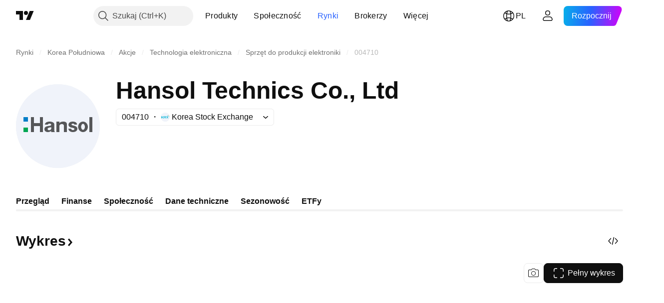

--- FILE ---
content_type: text/css; charset=utf-8
request_url: https://static.tradingview.com/static/bundles/93718.77b48bc7fce6594e37ba.css
body_size: 3609
content:
.slider-pH0eyf2b{align-items:center;flex-direction:column;gap:var(--slider-gap,16px)}.container-pH0eyf2b,.slider-pH0eyf2b{display:flex;justify-content:center;width:100%}.container-pH0eyf2b{align-items:flex-end;position:relative}@media (min-width:1024px){.container-pH0eyf2b{align-items:center}}.wrapper-pH0eyf2b{-webkit-mask:var(--slider-wrapper-mask,none);mask:var(--slider-wrapper-mask,none);overflow:hidden;position:relative;touch-action:pan-y;width:calc(100% - var(--slider-control-gap, 24px)*2);z-index:1}.slides-pH0eyf2b{display:flex;gap:var(--slider-slides-gap,20px);position:relative}.slide-pH0eyf2b{flex-shrink:0;width:100%}.bullets-pH0eyf2b{display:flex;gap:12px}.bullet-pH0eyf2b{background-color:var(--color-content-primary-neutral-extra-light);border-radius:25px;height:8px;width:8px}.active-pH0eyf2b{background-color:var(--color-button-content-quiet-primary-neutral-bold-default)}.control-pH0eyf2b{--ui-lib-iconButton-background-color-hover:var(--color-container-fill-quinary-inverse);background-color:var(--color-container-fill-quinary-inverse);border-radius:100%;box-sizing:border-box;display:none;height:40px;padding:12px 15px;position:absolute;transition:fill .35s ease;width:40px;fill:var(--color-toolbar-button-text);box-shadow:0 2px 4px var(--color-shadow-primary-neutral-extra-heavy);transform:translateY(40px);z-index:3}@media (pointer:fine){.control-pH0eyf2b{display:block}}@media (any-hover:hover){.control-pH0eyf2b:hover{fill:var(--color-toolbar-button-text-active)}}@media (min-width:1024px){.control-pH0eyf2b{bottom:unset;display:block;height:50px;padding:17px 20px;transform:translateY(0);transition:transform .2s;width:50px}}.prev-pH0eyf2b{left:0}.next-pH0eyf2b{right:0}.icon-pH0eyf2b{display:flex}.listItem-U6RVh5cz{font-family:-apple-system,BlinkMacSystemFont,Trebuchet MS,Roboto,Ubuntu,sans-serif;font-feature-settings:"tnum" on,"lnum" on;--ui-lib-typography-line-height:32px;line-height:var(--ui-lib-typography-line-height);--ui-lib-typography-font-size:24px;align-items:center;cursor:default;display:flex;font-size:var(--ui-lib-typography-font-size);font-style:normal;font-weight:600;height:100%;justify-content:center;margin:0 auto;padding:0 20px;text-align:center}[data-query-type=container] .listItem-U6RVh5cz{font-family:-apple-system,BlinkMacSystemFont,Trebuchet MS,Roboto,Ubuntu,sans-serif;font-feature-settings:"tnum" on,"lnum" on;--ui-lib-typography-line-height:32px;line-height:var(--ui-lib-typography-line-height);--ui-lib-typography-font-size:24px;font-size:var(--ui-lib-typography-font-size);font-style:normal;font-weight:600}@media (min-width:768px){.listItem-U6RVh5cz{font-family:-apple-system,BlinkMacSystemFont,Trebuchet MS,Roboto,Ubuntu,sans-serif;font-feature-settings:"tnum" on,"lnum" on;--ui-lib-typography-line-height:36px;line-height:var(--ui-lib-typography-line-height);--ui-lib-typography-font-size:28px;font-size:var(--ui-lib-typography-font-size);font-style:normal;font-weight:600}}@supports not (container-type:inline-size){@media (min-width:702px){[data-query-type=container] .listItem-U6RVh5cz{font-family:-apple-system,BlinkMacSystemFont,Trebuchet MS,Roboto,Ubuntu,sans-serif;font-feature-settings:"tnum" on,"lnum" on;--ui-lib-typography-line-height:36px;line-height:var(--ui-lib-typography-line-height);--ui-lib-typography-font-size:28px;font-size:var(--ui-lib-typography-font-size);font-style:normal;font-weight:600}}}@container content-container (min-width: 702px){[data-query-type=container] .listItem-U6RVh5cz{font-family:-apple-system,BlinkMacSystemFont,Trebuchet MS,Roboto,Ubuntu,sans-serif;font-feature-settings:"tnum" on,"lnum" on;--ui-lib-typography-line-height:36px;line-height:var(--ui-lib-typography-line-height);--ui-lib-typography-font-size:28px;font-size:var(--ui-lib-typography-font-size);font-style:normal;font-weight:600}}@media (min-width:1024px){.listItem-U6RVh5cz{padding:0 calc(50% - 316px)}}@media (min-width:1280px){.listItem-U6RVh5cz{padding:0 114px}}.container-HFrIHiHC{--block-wrapper-title-bottom-margin:16px;--max-width-container-banner:100%;--slider-slides-gap:0;--slider-control-gap:0;background:linear-gradient(305deg,var(--banner-gradient-base-color,rgba(0,188,229,.1)) 6.06%,hsla(0,0%,100%,.1) 24.44%),linear-gradient(235deg,var(--banner-gradient-base-color-2,rgba(213,0,249,.1)) 6.07%,hsla(0,0%,100%,.1) 24.26%),linear-gradient(55deg,var(--banner-gradient-base-color,rgba(0,188,229,.1)) 6.06%,hsla(0,0%,100%,.1) 24.26%),linear-gradient(125deg,var(--banner-gradient-base-color-2,rgba(213,0,249,.1)) 6.06%,hsla(0,0%,100%,.1) 24.26%);background:linear-gradient(305deg,var(--banner-gradient-base-color-3,oklch(.74 .13 220.95/.1)) 6.06%,oklch(1 0 0/.1) 24.44%),linear-gradient(235deg,var(--banner-gradient-base-color-4,oklch(.64 .31 319.95/.1)) 6.07%,oklch(1 0 0/.1) 24.26%),linear-gradient(55deg,var(--banner-gradient-base-color-3,oklch(.74 .13 220.95/.1)) 6.06%,oklch(1 0 0/.1) 24.26%),linear-gradient(125deg,var(--banner-gradient-base-color-4,oklch(.64 .31 319.95/.1)) 6.06%,oklch(1 0 0/.1) 24.26%);color:var(--color-content-text-social-primary);margin-left:calc(var(--adaptive-mf-container-padding)*-1);margin-right:calc(var(--adaptive-mf-container-padding)*-1);overflow:hidden;padding:var(--banner-gradient-padding,24px 20px);position:relative}html.theme-dark .container-HFrIHiHC{background:linear-gradient(305deg,var(--banner-gradient-base-color-dark,rgba(0,188,229,.2)) 6.06%,transparent 24.44%),linear-gradient(235deg,var(--banner-gradient-base-color-dark-2,rgba(213,0,249,.2)) 6.07%,transparent 24.26%),linear-gradient(55deg,var(--banner-gradient-base-color-dark,rgba(0,188,229,.2)) 6.06%,transparent 24.26%),linear-gradient(125deg,var(--banner-gradient-base-color-dark-2,rgba(213,0,249,.2)) 6.06%,transparent 24.26%);background:linear-gradient(305deg,var(--banner-gradient-base-color-dark-3,oklch(.74 .13 220.95/.2)) 6.06%,oklch(0 0 0/0) 24.44%),linear-gradient(235deg,var(--banner-gradient-base-color-dark-4,oklch(.64 .31 319.95/.2)) 6.07%,oklch(0 0 0/0) 24.26%),linear-gradient(55deg,var(--banner-gradient-base-color-dark-3,oklch(.74 .13 220.95/.2)) 6.06%,oklch(0 0 0/0) 24.26%),linear-gradient(125deg,var(--banner-gradient-base-color-dark-4,oklch(.64 .31 319.95/.2)) 6.06%,oklch(0 0 0/0) 24.26%)}@media (min-width:768px){.container-HFrIHiHC{border-radius:20px;margin-left:0;margin-right:0}}@media (min-width:1024px){.container-HFrIHiHC{padding:var(--banner-gradient-padding,24px 30px);--width-overlay-fade:100%;--slider-wrapper-mask:linear-gradient(to right,transparent 0,var(--color-body-bg) 114px,var(--color-body-bg) calc(100% - 114px),transparent 100%)}}@media (min-width:1280px){.container-HFrIHiHC{display:flex;justify-content:center;padding:var(--banner-gradient-padding,24px);--max-width-container-banner:824px}body.is-widgetbar-expanded .container-HFrIHiHC{--max-width-container-banner:100%}}@media (min-width:1440px){.container-HFrIHiHC{--max-width-container-banner:896px}}@media (min-width:1920px){.container-HFrIHiHC,body.is-widgetbar-expanded .container-HFrIHiHC{--max-width-container-banner:1060px}}@media (min-width:2560px){.container-HFrIHiHC,body.is-widgetbar-expanded .container-HFrIHiHC{--max-width-container-banner:1380px}}.block-e63LVfbO{align-items:center;display:flex;flex-direction:column;margin:0 auto;max-width:var(--max-width-container-banner,0)}.ast-e63LVfbO{display:block;margin-bottom:24px;width:100%}@media (min-width:768px){.buttonMedium-e63LVfbO{display:none}}.buttonLarge-e63LVfbO{display:none}@media (min-width:768px){.buttonLarge-e63LVfbO{display:inline-flex}}.changeRed-mgaPdXvL{color:var(--color-falling)}.changeGreen-mgaPdXvL{color:var(--color-growing)}.container-PqTjPAFX{position:relative;z-index:1}.chart-PqTjPAFX{height:320px;min-height:320px}.root-FjMFrhjW{background:var(--color-background-primary-inverse);border:1px solid var(--color-border-primary-neutral-light);border-radius:16px;display:flex;flex-direction:column;height:196px;padding:16px}.userContainer-FjMFrhjW{display:flex;gap:8px}.userInfo-FjMFrhjW{display:flex;flex-direction:column;gap:5px;margin:3px 0 0}.avatar-FjMFrhjW{background-color:var(--color-body-secondary-bg);border-radius:20px;height:40px;overflow:hidden;position:relative;width:40px}.username-FjMFrhjW{height:17px;width:120px}.created-FjMFrhjW,.username-FjMFrhjW{background-color:var(--color-body-secondary-bg);border-radius:4px;overflow:hidden;position:relative}.created-FjMFrhjW{height:14px;width:40px}.descriptionContainer-FjMFrhjW{display:flex;flex-direction:column;gap:8px;margin:16px 0 0}.descriptionLine-FjMFrhjW{background-color:var(--color-body-secondary-bg);border-radius:4px;height:17px;overflow:hidden;position:relative;width:98%}.descriptionLine-FjMFrhjW:nth-child(2){width:89%}.descriptionLine-FjMFrhjW:last-child{width:40%}.buttonsContainer-FjMFrhjW{align-items:center;display:flex;margin:18px 0 0}.button-FjMFrhjW{background-color:var(--color-body-secondary-bg);border-radius:12px;height:24px;overflow:hidden;position:relative;width:24px}.button-FjMFrhjW:first-child{margin:0 0 0 11px}.buttonText-FjMFrhjW{background-color:var(--color-body-secondary-bg);border-radius:4px;height:14px;margin:0 38px 0 7px;overflow:hidden;position:relative;width:17px}.filmstripContainer-SEcAdt__{--filmstrip-item-min-width:240px;--filmstrip-visible-items:3;--filmstrip-gap:16px;--filmstrip-container-horizontal-offset:0px;--filmstrip-scroll-btn-z-index:5}@media (min-width:768px){.filmstripContainer-SEcAdt__{--filmstrip-item-min-width:280px}}@media (min-width:1280px){.filmstripContainer-SEcAdt__{--filmstrip-gap:32px}}@media (min-width:1440px){.filmstripContainer-SEcAdt__{--filmstrip-visible-items:4}body.is-widgetbar-expanded .filmstripContainer-SEcAdt__{--filmstrip-visible-items:3}}@media (min-width:1920px){.filmstripContainer-SEcAdt__{--filmstrip-visible-items:5}body.is-widgetbar-expanded .filmstripContainer-SEcAdt__{--filmstrip-visible-items:4}}@media (min-width:2560px){.filmstripContainer-SEcAdt__{--filmstrip-visible-items:6}body.is-widgetbar-expanded .filmstripContainer-SEcAdt__{--filmstrip-visible-items:5}}.filmstripItems-SEcAdt__{margin:-8px calc(var(--adaptive-mf-container-padding)*-1);padding:8px var(--adaptive-mf-container-padding)}@media (min-width:768px){.filmstripItems-SEcAdt__{margin:-8px;padding:8px}}.chart-UwPnkWcU{display:block;grid-area:chart;height:400px;min-width:0;width:100%}@media (min-width:768px){.chart-UwPnkWcU{height:320px}}.container-UwPnkWcU{align-items:center;display:grid;grid-auto-columns:1fr;grid-template-areas:"chart" "chart-types-controls" "range";overflow:hidden;position:relative;row-gap:16px;z-index:0}@media (min-width:768px){.container-UwPnkWcU{grid-template-areas:"round-tabs chart-types-controls" "chart chart" "range range"}}@media (min-width:1280px){.container-UwPnkWcU{row-gap:24px}}.showTabs-UwPnkWcU{grid-template-areas:"round-tabs" "chart" "chart-types-controls" "range"}@media (min-width:768px){.showTabs-UwPnkWcU{grid-template-areas:"round-tabs chart-types-controls" "chart chart" "range range"}}.rangeWrapper-UwPnkWcU{box-sizing:content-box;grid-area:range;margin:-4px calc(var(--adaptive-mf-container-padding, 0px)*-1);min-width:0;padding:4px var(--adaptive-mf-container-padding)}.rangeWrapper-UwPnkWcU.fixHeight-UwPnkWcU{height:70px}@media (min-width:1280px){.rangeWrapper-UwPnkWcU.fixHeight-UwPnkWcU{height:82px}}.roundTabsWrapper-UwPnkWcU{grid-area:round-tabs}.chartTypeControlsWrapper-UwPnkWcU{column-gap:10px;display:flex;grid-area:chart-types-controls}.chartTypeControlsWrapper-UwPnkWcU .chartPropsControls-UwPnkWcU{display:block;margin-right:auto}@media (min-width:768px){.chartTypeControlsWrapper-UwPnkWcU{column-gap:12px;justify-content:flex-end}.chartTypeControlsWrapper-UwPnkWcU .chartPropsControls-UwPnkWcU{margin-right:unset}.mobileFullChartButton-UwPnkWcU{display:none}}.desktopFullChartButton-UwPnkWcU{display:none}@media (min-width:768px){.desktopFullChartButton-UwPnkWcU{display:inline-flex}}.container--highlighted-Zvbuvzhn{color:var(--color-next-report-date)}[data-theme=light]{--_0-peTj:var(--color-ripe-red-400)}[data-theme=dark]{--_0-peTj:var(--color-ripe-red-600)}.container-fWSXoySn{--color-next-report-date:var(--_0-peTj);align-items:center;display:flex;gap:4px}.asymp--highlighted-fWSXoySn{color:var(--color-next-report-date)}.icon-fWSXoySn{margin:2px 0 0}.container-Df7zNDlb{cursor:default;margin-top:-4px;overflow-y:auto;padding:4px 20px 0}.grid-Df7zNDlb{display:grid;grid-auto-flow:row;grid-template-columns:minmax(0,1fr);grid-gap:32px 60px}@media (min-width:1024px){.grid-Df7zNDlb{grid-template-columns:minmax(0,1fr) minmax(0,1fr)}}.content-rkpLqNvN{overflow:hidden;padding:0;--details-chart-column-bar-width:80px;--details-chart-columns-gap:48px;--details-chart-column-bars-gap:8px;--details-chart-column-bars-min-gap:4px}@media (max-width:979px){.content-rkpLqNvN{--details-chart-columns-gap:32px}}@media (max-width:767px){.content-rkpLqNvN{--details-chart-columns-gap:24px;--details-chart-column-bars-min-gap:2px}}@media (max-width:479px){.content-rkpLqNvN{--details-chart-columns-gap:16px;--details-chart-column-bars-min-gap:unset}}.wrapper-GLkvyFvp,.wrapper-agYwiCQT{display:flex;flex-direction:column;justify-content:flex-start;min-height:378px;position:relative}.grid-OQuT13_1{display:grid;gap:32px 64px;grid-template-columns:minmax(0,1fr)}.grid-OQuT13_1:not(:last-child){padding-bottom:32px}@supports not (container-type:inline-size){@media (min-width:958px){[data-query-type=container] .grid-OQuT13_1{grid-template-columns:minmax(0,1fr) minmax(0,1fr)}}}@container content-container (min-width: 958px){[data-query-type=container] .grid-OQuT13_1{grid-template-columns:minmax(0,1fr) minmax(0,1fr)}}@media (min-width:1024px){[data-query-type=media] .grid-OQuT13_1{grid-template-columns:minmax(0,1fr) minmax(0,1fr)}}.block-zhYP6S89{align-items:center;display:flex;flex-grow:1;justify-content:center}.small-zhYP6S89{display:flex}@media (min-width:568px){.small-zhYP6S89{display:none}}.medium-zhYP6S89{display:none}@media (min-width:568px){.medium-zhYP6S89{display:flex}}@media (min-width:768px){.medium-zhYP6S89{display:none}}@media (min-width:1024px){.medium-zhYP6S89{display:flex}}@media (min-width:1280px){.medium-zhYP6S89{display:none}body.is-widgetbar-expanded .medium-zhYP6S89{display:flex}}@media (min-width:1440px){body.is-widgetbar-expanded .medium-zhYP6S89{display:none}}.large-zhYP6S89{display:none}@media (min-width:768px){.large-zhYP6S89{display:flex}}@media (min-width:1024px){.large-zhYP6S89{display:none}}@media (min-width:1280px){.large-zhYP6S89{display:flex}body.is-widgetbar-expanded .large-zhYP6S89{display:none}}@media (min-width:1440px){body.is-widgetbar-expanded .large-zhYP6S89{display:flex}}.block-G2npnjXY{align-items:center;display:flex;flex-direction:column;flex-grow:1;justify-content:end}.title-G2npnjXY{color:var(--color-text-primary);font-family:-apple-system,BlinkMacSystemFont,Trebuchet MS,Roboto,Ubuntu,sans-serif;font-feature-settings:"tnum" on,"lnum" on;font-style:normal;text-align:center;--ui-lib-typography-font-size:16px;font-size:var(--ui-lib-typography-font-size);font-weight:600;--ui-lib-typography-line-height:24px;line-height:var(--ui-lib-typography-line-height)}.small-G2npnjXY .title-G2npnjXY{margin-bottom:12px}@media (min-width:1280px){body.is-widgetbar-expanded .small-G2npnjXY .title-G2npnjXY{margin-bottom:24px}}.large-G2npnjXY .title-G2npnjXY,.medium-G2npnjXY .title-G2npnjXY{margin-bottom:24px}.container-zAn3wECP{cursor:default;display:grid;gap:24px;grid-auto-flow:column;grid-template-areas:"summary" "oscillators" "movingAverages"}@media (min-width:768px){.container-zAn3wECP{grid-template-areas:"summary summary" "oscillators movingAverages"}}@media (min-width:1280px){.container-zAn3wECP{grid-template-areas:"oscillators summary movingAverages"}body.is-widgetbar-expanded .container-zAn3wECP{grid-template-areas:"summary summary" "oscillators movingAverages"}}@media (min-width:1920px){body.is-widgetbar-expanded .container-zAn3wECP{grid-template-areas:"oscillators summary movingAverages"}}.wrapper-zAn3wECP{align-self:end}.wrapper-zAn3wECP:first-child{grid-area:oscillators}.wrapper-zAn3wECP:nth-child(2){grid-area:summary}.wrapper-zAn3wECP:nth-child(3){grid-area:movingAverages}.themeSideSmall-zAn3wECP{display:flex}@media (min-width:568px){.themeSideSmall-zAn3wECP{display:none}}@media (min-width:768px){.themeSideSmall-zAn3wECP{display:flex}}@media (min-width:1024px){.themeSideSmall-zAn3wECP{display:none}}@media (min-width:1280px){.themeSideSmall-zAn3wECP{display:flex}body.is-widgetbar-expanded .themeSideSmall-zAn3wECP{display:none}}@media (min-width:1440px){.themeSideSmall-zAn3wECP{display:none}}.themeSideMedium-zAn3wECP{display:none}@media (min-width:568px){.themeSideMedium-zAn3wECP{display:flex}}@media (min-width:768px){.themeSideMedium-zAn3wECP{display:none}}@media (min-width:1024px){.themeSideMedium-zAn3wECP{display:flex}}@media (min-width:1280px){.themeSideMedium-zAn3wECP{display:none}body.is-widgetbar-expanded .themeSideMedium-zAn3wECP{display:flex}}@media (min-width:1440px){.themeSideMedium-zAn3wECP{display:flex;margin-bottom:6px}}.themeCentralSmall-zAn3wECP{display:flex}@media (min-width:568px){.themeCentralSmall-zAn3wECP{display:none}}.themeCentralMedium-zAn3wECP{display:none}@media (min-width:1280px){.themeCentralMedium-zAn3wECP{display:flex}body.is-widgetbar-expanded .themeCentralMedium-zAn3wECP{display:none}}@media (min-width:1440px){.themeCentralMedium-zAn3wECP{display:none}}.themeCentralLarge-zAn3wECP{display:none}@media (min-width:568px){.themeCentralLarge-zAn3wECP{display:flex}}@media (min-width:1280px){.themeCentralLarge-zAn3wECP{display:none}body.is-widgetbar-expanded .themeCentralLarge-zAn3wECP{display:flex}}@media (min-width:1440px){.themeCentralLarge-zAn3wECP{display:flex}}.tabs-IQ4Fn6pL{display:flex;margin-bottom:24px}.block-IQ4Fn6pL{display:grid;gap:8px}@media (min-width:768px){.block-IQ4Fn6pL{gap:12px}}.currency-IQ4Fn6pL{font-family:-apple-system,BlinkMacSystemFont,Trebuchet MS,Roboto,Ubuntu,sans-serif;font-feature-settings:"tnum" on,"lnum" on;margin-left:2px;--ui-lib-typography-line-height:16px;line-height:var(--ui-lib-typography-line-height);--ui-lib-typography-font-size:12px;font-size:var(--ui-lib-typography-font-size);font-style:normal;font-weight:600}.counterWrapper-DzitUVzn{--banner-gradient-base-color:rgba(10,218,255,.1);--banner-gradient-base-color-2:rgba(30,5,255,.1);--banner-gradient-base-color-3:oklch(0.82 0.14 216.02/0.1);--banner-gradient-base-color-4:oklch(0.46 0.31 266.79/0.1);--banner-gradient-base-color-dark:rgba(10,218,255,.2);--banner-gradient-base-color-dark-2:rgba(30,5,255,.2);--banner-gradient-base-color-dark-3:oklch(0.82 0.14 216.02/0.2);--banner-gradient-base-color-dark-4:oklch(0.46 0.31 266.79/0.2);--banner-gradient-padding:32px 20px}.counterContainer-DzitUVzn{align-items:center;display:flex;flex-direction:column;justify-content:center;row-gap:24px;--cards-count:4;--max-card-width:min-content;--gap:16px}@media (min-width:768px){.counterContainer-DzitUVzn{--gap:24px}}@media (min-width:1280px){.counterContainer-DzitUVzn{--gap:32px}}.pastDateContainer-DzitUVzn{min-height:184px;row-gap:16px}.counter-DzitUVzn{display:flex;justify-content:center;min-height:42px}@media (min-width:768px){.counter-DzitUVzn{min-height:52px}}.header-DzitUVzn{display:flex;font-family:-apple-system,BlinkMacSystemFont,Trebuchet MS,Roboto,Ubuntu,sans-serif;font-feature-settings:"tnum" on,"lnum" on;justify-content:center;text-align:center;--ui-lib-typography-line-height:28px;line-height:var(--ui-lib-typography-line-height);--ui-lib-typography-font-size:24px;font-size:var(--ui-lib-typography-font-size);font-style:normal;font-weight:600}@media (min-width:768px){.header-DzitUVzn{font-family:-apple-system,BlinkMacSystemFont,Trebuchet MS,Roboto,Ubuntu,sans-serif;font-feature-settings:"tnum" on,"lnum" on;--ui-lib-typography-line-height:36px;line-height:var(--ui-lib-typography-line-height);--ui-lib-typography-font-size:28px;font-size:var(--ui-lib-typography-font-size);font-style:normal;font-weight:600}}.offerDateInPast-DzitUVzn{font-family:-apple-system,BlinkMacSystemFont,Trebuchet MS,Roboto,Ubuntu,sans-serif;font-feature-settings:"tnum" on,"lnum" on;font-style:normal;--ui-lib-typography-font-size:20px;font-size:var(--ui-lib-typography-font-size);font-weight:600;--ui-lib-typography-line-height:24px;line-height:var(--ui-lib-typography-line-height)}.mobileButton-DzitUVzn{display:block}@media (min-width:768px){.mobileButton-DzitUVzn{display:none}}.desktopButton-DzitUVzn{display:none}@media (min-width:768px){.desktopButton-DzitUVzn{display:block}}

--- FILE ---
content_type: application/javascript; charset=utf-8
request_url: https://static.tradingview.com/static/bundles/pl.66615.5bc2a3fa97ab5129fcbf.js
body_size: 2078
content:
(self.webpackChunktradingview=self.webpackChunktradingview||[]).push([[66615,4551,25155,94947],{672831:e=>{e.exports=["Rating kredytowy"]},943831:e=>{e.exports=["Cena"]},713560:e=>{e.exports=["Cena."]},7546:e=>{e.exports=["Rentowność"]},946527:e=>{e.exports=["Rentowność do wykupu"]},232149:e=>{e.exports=["Dane w czasie rzeczywistym dla {symbolName}"]},409019:e=>{e.exports=["zapewnia giełda {exchange}."]},108109:e=>{e.exports=["Kraje"]},184615:e=>{e.exports=["Kontrakt ciągły"]},387206:e=>{e.exports=["Ciągłe kontrakty futures"]},89919:e=>{e.exports=["Kontrakt wygasł"]},645804:e=>{e.exports=["Kontrakty"]},82001:e=>{e.exports=["Cboe BZX"]},225869:e=>{e.exports=["Wszystko co dobre musi się skończyć - ten kontrakt wygasł!"]},948572:e=>{e.exports=["Na dzień dzisiejszy, {date}"]},269221:e=>{e.exports=["Od {date}"]},387326:e=>{e.exports=["Na zamknięciu {date}"]},532049:e=>{e.exports=["Spółka typu blank check"]},140915:e=>{e.exports=["Okruszki"]},603341:e=>{e.exports=["Kup dane w czasie rzeczywistym"]},379038:e=>{e.exports=["Problem z danymi"]},298579:e=>{e.exports=["Niespłacone"]},162829:e=>{e.exports=["Niespłacona obligacja"]},377335:e=>{e.exports=["Usunięty alert"]},557501:e=>{e.exports=["Dane Pochodne"]},966475:e=>{e.exports=["Zalecane"]},729129:e=>{e.exports=["Polecany broker oferujący handel w czasie rzeczywistym na parach {shortName} i innych instrumentach."]},806508:e=>{e.exports=["Symbol Halal"]},142755:e=>{e.exports=["Zobowiązanie nie zostało zapłacone. Płatności wystawcy są opóźnione o ponad miesiąc, jest to spowodowane długiem kuponowym lub kapitałowym."]},389193:e=>{e.exports=["Ostatnia aktualizacja: {date}"]},325155:e=>{e.exports=["Dowiedz się więcej"]},394947:e=>{e.exports=["Więcej"]},857305:e=>{e.exports=["Więcej okruszków"]},317797:e=>{e.exports=["Lista dat apadalności"]},261052:e=>{e.exports=["Brak transakcji"]},538948:e=>{e.exports=["Źródło"]},807940:e=>{e.exports=["Zmniejszona wersja kontraktów na Mini futures (zazwyczaj 1/10 standardowego rozmiaru minikontraktu)"]},599957:e=>{e.exports=["Zobacz na Superwykresach"]},613163:e=>{e.exports={en:["Symbol"]}},977776:e=>{e.exports=["Instrumenty syntetyczne łączące poszczególne kontrakty. Kontrakt 1! reprezentuje najbliższy miesiąc (najbliższe wygaśnięcie), a kontrakt 2! reprezentuje drugi najbliższy miesiąc wygaśnięcia."]},738208:e=>{e.exports=["Symbol syntetyczny"]},250441:e=>{e.exports=["Cena w USD"]},197346:e=>{e.exports=["Cena w {currency}"]},224675:e=>{e.exports=["Lista główna"]},322749:e=>{e.exports=["Produkty"]},239674:e=>{e.exports=["Zredukowane umowy na instrumenty pochodne dla inwestorów detalicznych (zazwyczaj 1/5 standardowej wielkości)"]},468661:e=>{e.exports=["Główna lub pierwsza giełda papierów wartościowych, na której notowane są akcje spółki."]},427197:e=>{e.exports=["Ranking monet według kapitalizacji"]},132561:e=>{e.exports=["Ten instrument wkrótce zostanie wprowadzony do obrotu. Dane na żywo będą dostępne po rozpoczęciu handlu. Do tego czasu możesz przeglądać dane fundamentalne"]},463825:e=>{
e.exports=["Dane te są podawane w czasie rzeczywistym, ale mogą nieznacznie różnić się od ich oficjalnego odpowiednika pochodzącego z głównych giełd."]},282131:e=>{e.exports=["Te dane są podawane w czasie rzeczywistym, ale mogą nieznacznie różnić się od ich oficjalnego odpowiednika pochodzącego z {exchange}."]},632125:e=>{e.exports=["To spółka na etapie rozwoju, bez ustalonego planu biznesowego, często tworzona w celu pozyskania środków na przyszłe połączenie lub przejęcie"]},573682:e=>{e.exports=['To jest obligacja zgodna z szariatem, często określana jako "sukuk", co oznacza, że spełnia wymogi prawa islamskiego, które zabrania pobierania odsetek. W przeciwieństwie do tradycyjnych obligacji, które opierają się na płatności odsetek, sukuk reprezentuje własność w aktywie bazowym lub projekcie, a inwestorzy uzyskują dochody na podstawie podziału zysków lub dochodów z wynajmu.']},238004:e=>{e.exports=["Jest to akcja zgodna z szariatem, co oznacza, że jest zgodna z prawem islamskim. Ta firma nie pobiera ani nie otrzymuje odsetek i nie angażuje się w niektóre sektory (hazard, alkohol, tytoń, produkty wieprzowe)."]},894556:e=>{e.exports=["Ta pozycja nie jest już przedmiotem tradingu publicznego, dlatego nie zostaną dodane żadne nowe dane, ale historię możesz poznać tutaj."]},952500:e=>{e.exports=["Odnosi się to do wskaźników finansowych tworzonych poprzez łączenie i/lub przetwarzanie surowych danych dostarczanych z różnych źródeł."]},628553:e=>{e.exports=["Symbol ten jest obliczany przez TradingView na podstawie kursu z innych giełd."]},598819:e=>{e.exports=["Handluj z {brokerName}"]},288628:e=>{e.exports=["Nadchodzące IPO"]},141181:e=>{e.exports=["na dzień {date}"]},679047:e=>{e.exports=["{date} kontrakt"]},184767:e=>{e.exports=["{exchange} od {originalExchange}"]}}]);

--- FILE ---
content_type: image/svg+xml
request_url: https://s3-symbol-logo.tradingview.com/midas-covered-call.svg
body_size: 159
content:
<!-- by TradingView --><svg width="18" height="18" viewBox="0 0 18 18" xmlns="http://www.w3.org/2000/svg"><path fill="#F0F3FA" d="M0 0h18v18H0z"/><path d="M3 6h8v6H3V6Z" fill="#D5AA4B"/><path d="M9 6h6v6H9V6Z" fill="#020202"/><path d="M12.37 8.12 11.27 11h-.02l-.95.01-.01-.01v-.01L12.02 7l.02-.01h1.18l.03.03v3.96h-.96a.02.02 0 0 1-.01 0l.12-2.86v-.01h-.02Z" fill="#D5AA4B"/><path d="M6 9.26v.01h.02l.92-2.25c0-.01.01-.02.03-.02h1.15c.03 0 .03.01.03.03l-.81 3.93c0 .02-.01.04-.03.04h-.73a.03.03 0 0 1-.01-.03l.6-2.95h-.01l-1.2 2.95c0 .02-.01.03-.02.03H5.4l-.02-.04.02-2.9h-.01l-.61 2.91c0 .01-.01.03-.03.03h-.73l-.01-.03.81-3.95c0-.01.01-.02.03-.02h1.08C5.95 7 6 7 6 7.02v2.24Z" fill="#020202"/></svg>

--- FILE ---
content_type: image/svg+xml
request_url: https://s3-symbol-logo.tradingview.com/hanchem--big.svg
body_size: 498
content:
<!-- by TradingView --><svg width="56" height="56" viewBox="0 0 56 56" xmlns="http://www.w3.org/2000/svg"><path fill="#F0F3FA" d="M0 0h56v56H0z"/><path d="M5 25v-3h3v3H5Z" fill="#017DC7"/><path d="M5 32v-3h3v3H5Z" fill="#00A652"/><path fill-rule="evenodd" d="M10 22v10h2v-4h4v4h2V22h-2v4h-4v-4h-2Zm11.2 5h-1.9c0-.7.64-2 3.19-2 2.54 0 3.14 1.3 3.12 1.95v4.24c0 .25.26.64.39.8h-2.49v-.8c-.55.6-1.62.79-2.08.8-.81.05-2.43-.27-2.43-1.88 0-1.82 1.62-2.03 2.92-2.2l.42-.05c1.07-.16 1.23-.57 1.17-.76 0-.25-.18-.75-1.02-.75-.84 0-1.2.4-1.28.65Zm2.37 2.7v-.91c-.2 0-.75.04-1.44.22-.87.22-1.01.69-1.01.87 0 .17.07.91 1.1.91.83 0 1.24-.73 1.35-1.1ZM27 32v-7h2v1.06c.44-.54.94-1.06 2.74-1.06 1.8 0 2.25 1.08 2.26 1.62V32h-2v-4.23c0-.37-.28-1.15-1.44-1.15-.93 0-1.52.76-1.56 1.15V32h-2Zm11.97-5h1.77c.04-.7-.46-2-2.82-2s-2.88 1.39-2.84 2.08c-.04.56.38 1.74 2.33 2 .54.05 1.62.3 1.62.85 0 .67-.86.74-1.05.74-.2 0-1.12-.13-1.12-.95H35c.03.76.67 2.28 2.98 2.28 2.89 0 3.02-1.92 3.02-2.28 0-.36-.24-1.5-2.03-1.91-1.8-.42-1.9-.7-1.9-.86 0-.16.12-.58.96-.58.66 0 .9.4.94.63Zm5.78 5c1.8 0 3.25-1.57 3.25-3.5S46.54 25 44.75 25c-1.8 0-3.25 1.57-3.25 3.5s1.46 3.5 3.25 3.5Zm0-1.5c.69 0 1.25-.9 1.25-2s-.56-2-1.25-2-1.25.9-1.25 2 .56 2 1.25 2ZM51 22h-2v10h2V22Z" fill="#555658"/></svg>

--- FILE ---
content_type: application/javascript; charset=utf-8
request_url: https://static.tradingview.com/static/bundles/28052.a224f0ec3e134993c13b.js
body_size: 11221
content:
(self.webpackChunktradingview=self.webpackChunktradingview||[]).push([[28052],{47125:e=>{e.exports={badge:"badge-PlSmolIm",hasChildren:"hasChildren-PlSmolIm",content:"content-PlSmolIm",slot:"slot-PlSmolIm",xsmall:"xsmall-PlSmolIm",small:"small-PlSmolIm",medium:"medium-PlSmolIm",large:"large-PlSmolIm",xlarge:"xlarge-PlSmolIm",xxlarge:"xxlarge-PlSmolIm"}},66153:e=>{e.exports={pills:"pills-PVWoXu5j",primary:"primary-PVWoXu5j",gray:"gray-PVWoXu5j",selected:"selected-PVWoXu5j",grouped:"grouped-PVWoXu5j",active:"active-PVWoXu5j",disableActiveOnTouch:"disableActiveOnTouch-PVWoXu5j",disableActiveStateStyles:"disableActiveStateStyles-PVWoXu5j",withGrouped:"withGrouped-PVWoXu5j","quiet-primary":"quiet-primary-PVWoXu5j",green:"green-PVWoXu5j",red:"red-PVWoXu5j",blue:"blue-PVWoXu5j",secondary:"secondary-PVWoXu5j",ghost:"ghost-PVWoXu5j"}},14259:e=>{e.exports={lightButton:"lightButton-bYDQcOkp",link:"link-bYDQcOkp",ltr:"ltr-bYDQcOkp",rtl:"rtl-bYDQcOkp","typography-regular16px":"typography-regular16px-bYDQcOkp","typography-medium16px":"typography-medium16px-bYDQcOkp","typography-regular14px":"typography-regular14px-bYDQcOkp","typography-semibold14px":"typography-semibold14px-bYDQcOkp","typography-semibold16px":"typography-semibold16px-bYDQcOkp",content:"content-bYDQcOkp",visuallyHidden:"visuallyHidden-bYDQcOkp",nowrap:"nowrap-bYDQcOkp",ellipsisContainer:"ellipsisContainer-bYDQcOkp",textWrapContainer:"textWrapContainer-bYDQcOkp",textWrapWithEllipsis:"textWrapWithEllipsis-bYDQcOkp",slot:"slot-bYDQcOkp",caret:"caret-bYDQcOkp",activeCaret:"activeCaret-bYDQcOkp",xsmall:"xsmall-bYDQcOkp",withStartSlot:"withStartSlot-bYDQcOkp",withEndSlot:"withEndSlot-bYDQcOkp",noContent:"noContent-bYDQcOkp",wrap:"wrap-bYDQcOkp",small:"small-bYDQcOkp",medium:"medium-bYDQcOkp"}},130725:e=>{e.exports={logo:"logo-PsAlMQQF",hidden:"hidden-PsAlMQQF",xxceptionallysmalldonotusebrv1023:"xxceptionallysmalldonotusebrv1023-PsAlMQQF",xxxsmall:"xxxsmall-PsAlMQQF",xxsmall:"xxsmall-PsAlMQQF",xsmall:"xsmall-PsAlMQQF",small:"small-PsAlMQQF",medium:"medium-PsAlMQQF",large:"large-PsAlMQQF",xlarge:"xlarge-PsAlMQQF",xxlarge:"xxlarge-PsAlMQQF",xxxlarge:"xxxlarge-PsAlMQQF",skeleton:"skeleton-PsAlMQQF",letter:"letter-PsAlMQQF"}},833769:e=>{e.exports={wrapper:"wrapper-TJ9ObuLF",animated:"animated-TJ9ObuLF",pulsation:"pulsation-TJ9ObuLF"}},121574:e=>{e.exports={placeHolder:"placeHolder-ylwae_Gt",hidden:"hidden-ylwae_Gt"}},480472:e=>{e.exports={wrapper:"wrapper-K4u4Ng3Z",title:"title-K4u4Ng3Z",additionalButton:"additionalButton-K4u4Ng3Z",buttons:"buttons-K4u4Ng3Z",text:"text-K4u4Ng3Z",button:"button-K4u4Ng3Z"}},998262:e=>{e.exports={container:"container-zLVm6B4t",content:"content-zLVm6B4t",arrowHolder:"arrowHolder-zLVm6B4t","arrowHolder--below":"arrowHolder--below-zLVm6B4t","arrowHolder--above":"arrowHolder--above-zLVm6B4t","arrowHolder--before":"arrowHolder--before-zLVm6B4t","arrowHolder--after":"arrowHolder--after-zLVm6B4t","arrowHolder--above-fix":"arrowHolder--above-fix-zLVm6B4t","arrowHolder--before-rtl-fix":"arrowHolder--before-rtl-fix-zLVm6B4t",
"arrowHolder--after-ltr-fix":"arrowHolder--after-ltr-fix-zLVm6B4t",label:"label-zLVm6B4t",closeButton:"closeButton-zLVm6B4t"}},172707:(e,t,n)=>{"use strict";n.d(t,{Badge:()=>c});var o=n(779474),r=n(914487),s=n.n(r),i=n(47125),a=n.n(i);function l({href:e,onClick:t,reference:n,...r}){return e?o.createElement("a",{href:e,onClick:t,target:"_blank",ref:n,...r}):t?o.createElement("button",{onClick:t,ref:n,...r}):o.createElement("span",{ref:n,...r})}function c({className:e,size:t,leftSlot:n,rightSlot:r,children:i,...c}){const u=s()(e,a().badge,t&&a()[t],i&&a().hasChildren);return o.createElement(l,{className:u,...c},n&&o.createElement("div",{className:a().slot},n),i&&o.createElement("span",{className:a().content},i),n&&r&&o.createElement("div",{className:a().slot},r))}},461212:(e,t,n)=>{"use strict";n.d(t,{Badge:()=>o.Badge,BadgeSize:()=>r.BadgeSize});var o=n(172707),r=n(6713)},6713:(e,t,n)=>{"use strict";var o;n.d(t,{BadgeSize:()=>o}),function(e){e.XSmall="xsmall",e.Small="small",e.Medium="medium",e.Large="large",e.XLarge="xlarge"}(o||(o={}))},16140:(e,t,n)=>{"use strict";function o(e,t){return t||null==e||("string"==typeof e||Array.isArray(e))&&0===e.length}n.d(t,{isIconOnly:()=>o})},585965:(e,t,n)=>{"use strict";n.d(t,{ButtonGroupContext:()=>o});const o=n(779474).createContext({isInButtonGroup:!1,isGroupPrimary:!1})},426048:(e,t,n)=>{"use strict";n.d(t,{LightAnchorButton:()=>h,LightButton:()=>r.LightButton});var o=n(879627),r=n(695089),s=n(779474),i=n(118674),a=n(716981),l=n(830825),c=n(861411),u=n(14259),d=n.n(u),p=n(66153),m=n.n(p);function h(e){const{className:t,isSelected:n,children:r,iconOnly:u,ellipsis:p,showCaret:h,forceDirection:f,endSlot:v,startSlot:g,color:b,variant:x,reference:y,size:C,enableActiveStateStyles:w,renderComponent:E=i.CustomComponentDefaultLink,typography:S,textWrap:B=!1,maxLines:P,style:T={},isActive:O,isPills:A,dataQaId:N,onFocus:k,onBlur:_,onMouseOver:W,onMouseOut:Q,onClick:H,isActiveCaret:M,id:L,tabIndex:D,title:R,href:I,rel:V,target:F,role:z,tooltipText:G,...U}=e,j=(0,c.filterDataProps)(U),Y=(0,c.filterAriaProps)(U),Z=B?P??2:1,X=Z>0?{...T,"--ui-lib-light-button-content-max-lines":Z}:T;return s.createElement(E,{onFocus:k,onBlur:_,onMouseOver:W,onMouseOut:Q,onClick:H,id:L,tabIndex:D,title:R,href:I,rel:V,target:F,role:z,...j,...Y,className:(0,o.useLightButtonClasses)({...m(),...d()},{className:t,isSelected:n,isActive:O,isPills:A,children:r,iconOnly:u,showCaret:h,forceDirection:f,color:b,variant:x,size:C,enableActiveStateStyles:w,typography:S,textWrap:B,isLink:!0,endSlot:v,startSlot:g}),reference:(0,a.isomorphicRef)(y),style:X,dataQaId:N},s.createElement(l.LightButtonContent,{showCaret:h,isActiveCaret:h&&(A||O||n||M),iconOnly:u,ellipsis:p,textWrap:B,endSlot:v,startSlot:g,tooltipText:G},r))}},879627:(e,t,n)=>{"use strict";n.d(t,{useLightButtonClasses:()=>u});var o=n(779474),r=n(914487),s=n.n(r),i=n(955867),a=n(16140),l=n(940736),c=n(585965);const u=(e,t,n)=>{const r=(0,
o.useContext)(i.CustomBehaviourContext),{className:u,isSelected:d,children:p,showCaret:m,forceDirection:h,iconOnly:f,color:v="gray",variant:g="primary",size:b="medium",enableActiveStateStyles:x=r.enableActiveStateStyles,typography:y,isLink:C=!1,textWrap:w,isPills:E,isActive:S,startSlot:B,endSlot:P}=t,T=e[`typography-${((e,t,n)=>{if(n){const e=n.replace(/^\D+/g,"");return t?`semibold${e}`:n}switch(e){case"xsmall":return t?"semibold14px":"regular14px";case"small":case"medium":return t?"semibold16px":"regular16px";default:return""}})(b,d||E,y||void 0)}`],O=(0,o.useContext)(l.ControlGroupContext),{isInButtonGroup:A,isGroupPrimary:N}=(0,o.useContext)(c.ButtonGroupContext);return s()(u,e.lightButton,C&&e.link,S&&e.active,d&&e.selected,(0,a.isIconOnly)(p,f)&&e.noContent,!!B&&e.withStartSlot,(m||!!P)&&e.withEndSlot,n&&e.withGrouped,h&&e[h],e[N?"primary":g],e[N?"gray":v],e[b],T,!x&&e.disableActiveStateStyles,O.isGrouped&&e.grouped,w&&e.wrap,A&&e.disableActiveOnTouch,E&&e.pills)}},830825:(e,t,n)=>{"use strict";n.d(t,{LightButtonContent:()=>h});var o=n(779474),r=n(914487),s=n.n(r),i=n(895428),a=n(16140),l=n(81108),c=n(743616),u=n.n(c),d=n(14259),p=n.n(d);const m=e=>o.createElement(l.Icon,{className:s()(p().caret,e&&p().activeCaret),icon:u()});function h(e){const{showCaret:t,iconOnly:n,ellipsis:r=!0,textWrap:l,tooltipText:c,children:u,endSlot:d,startSlot:h,isActiveCaret:f}=e;[d,t].filter((e=>!!e));return o.createElement(o.Fragment,null,h&&o.createElement("span",{className:s()(p().slot,p().startSlot)},h),!(0,a.isIconOnly)(u,n)&&o.createElement("span",{className:s()(p().content,!l&&p().nowrap,"apply-overflow-tooltip","apply-overflow-tooltip--check-children-recursively","apply-overflow-tooltip--allow-text"),"data-overflow-tooltip-text":c??(0,i.getTextForTooltip)(u)},l||r?o.createElement(o.Fragment,null,o.createElement("span",{className:s()(!l&&r&&p().ellipsisContainer,l&&p().textWrapContainer,l&&r&&p().textWrapWithEllipsis)},u),o.createElement("span",{className:p().visuallyHidden,"aria-hidden":!0},u)):o.createElement(o.Fragment,null,u,o.createElement("span",{className:p().visuallyHidden,"aria-hidden":!0},u))),d&&o.createElement("span",{className:s()(p().slot,p().endSlot)},d),t&&m(f))}},695089:(e,t,n)=>{"use strict";n.d(t,{LightButton:()=>p});var o=n(779474),r=n(940736),s=n(879627),i=n(830825),a=n(861411),l=n(14259),c=n.n(l),u=n(66153),d=n.n(u);function p(e){const{isGrouped:t}=o.useContext(r.ControlGroupContext),{reference:n,className:l,isSelected:u,children:p,iconOnly:m,ellipsis:h,showCaret:f,forceDirection:v,endSlot:g,startSlot:b,color:x,variant:y,size:C,enableActiveStateStyles:w,typography:E,textWrap:S=!1,maxLines:B,style:P={},isPills:T,isActive:O,tooltipText:A,role:N,dataQaId:k,name:_,onFocus:W,onBlur:Q,onMouseEnter:H,onMouseLeave:M,onMouseOver:L,onMouseOut:D,onClick:R,onAnimationEnd:I,onPointerOver:V,onPointerOut:F,onKeyDown:z,autoFocus:G,isActiveCaret:U,id:j,disabled:Y,tabIndex:Z,value:X,title:K,type:q,...J}=e,$=(0,a.filterDataProps)(J),ee=(0,a.filterAriaProps)(J),te=S?B??2:1,ne=te>0?{...P,
"--ui-lib-light-button-content-max-lines":te}:P;return o.createElement("button",{name:_,onFocus:W,onBlur:Q,onMouseEnter:H,onMouseLeave:M,onMouseOver:L,onMouseOut:D,onClick:R,onAnimationEnd:I,onPointerOver:V,onPointerOut:F,onKeyDown:z,autoFocus:G,id:j,disabled:Y,tabIndex:Z,value:X,title:K,type:q,"data-qa-id":k,...$,...ee,className:(0,s.useLightButtonClasses)({...d(),...c()},{className:l,isSelected:u,children:p,iconOnly:m,showCaret:f,forceDirection:v,endSlot:g,startSlot:b,color:x,variant:y,size:C,enableActiveStateStyles:w,typography:E,textWrap:S,isPills:T,isActive:O},t),ref:n,style:ne,role:N},o.createElement(i.LightButtonContent,{showCaret:f,isActiveCaret:f&&(T||O||u||U),iconOnly:m,ellipsis:h,textWrap:S,tooltipText:A,endSlot:g,startSlot:b},p))}},215099:(e,t,n)=>{"use strict";n.d(t,{CircleLogo:()=>a,hiddenCircleLogoClass:()=>i});var o=n(779474),r=n(338390),s=n(130725);const i=n.n(s)().hidden;function a(e){const t=(0,r.isCircleLogoWithUrlProps)(e),[n,s]=(0,o.useState)(0),i=(0,o.useRef)(null),a=(0,r.getStyleClasses)(e.size,n,e.className),l=e.alt??e.title??"",c=t?l[0]:e.placeholderLetter;return(0,o.useEffect)((()=>s(i.current?.complete??!t?2:1)),[t]),t&&3!==n?o.createElement("img",{ref:i,className:a,crossOrigin:"",src:e.logoUrl,alt:l,title:e.title,loading:e.loading,onLoad:()=>s(2),onError:()=>s(3),"aria-label":e["aria-label"],"aria-hidden":e["aria-hidden"]}):o.createElement("span",{className:a,title:e.title,"aria-label":e["aria-label"],"aria-hidden":e["aria-hidden"]},c)}},338390:(e,t,n)=>{"use strict";n.d(t,{getStyleClasses:()=>l,isCircleLogoWithUrlProps:()=>c});var o=n(914487),r=n.n(o),s=n(140095),i=n(130725),a=n.n(i);function l(e,t=2,n){return r()(a().logo,a()[e],n,0===t||1===t?r()(s.skeletonTheme.wrapper,a().skeleton):a().letter,1===t&&s.skeletonTheme.animated)}function c(e){return"logoUrl"in e&&null!==e.logoUrl&&void 0!==e.logoUrl&&0!==e.logoUrl.length}},940736:(e,t,n)=>{"use strict";n.d(t,{ControlGroupContext:()=>s,defaultCellState:()=>r});var o=n(779474);const r={isTop:!0,isRight:!0,isBottom:!0,isLeft:!0},s=o.createContext({isGrouped:!1,cellState:r})},634723:(e,t,n)=>{"use strict";function o(e){const{reference:t,...n}=e;return{...n,ref:t}}n.d(t,{renameRef:()=>o})},118674:(e,t,n)=>{"use strict";n.d(t,{CustomComponentDefaultLink:()=>s});var o=n(779474),r=n(634723);function s(e){const{dataQaId:t,...n}=e;return o.createElement("a",{"data-qa-id":t,...(0,r.renameRef)(n)})}o.PureComponent},955867:(e,t,n)=>{"use strict";n.d(t,{CustomBehaviourContext:()=>o,presetDefault:()=>r,presetPlatform:()=>s});const o=(0,n(779474).createContext)({enableActiveStateStyles:!0});o.displayName="CustomBehaviourContext";const r={enableActiveStateStyles:!0},s={enableActiveStateStyles:!1}},804298:(e,t,n)=>{"use strict";n.d(t,{useFunctionalRefObject:()=>s});var o=n(779474),r=n(232137);function s(e){const t=(0,o.useMemo)((()=>function(e){const t=n=>{e(n),t.current=n};return t.current=null,t}((e=>{a.current(e)}))),[]),n=(0,o.useRef)(null),s=t=>{if(null===t)return i(n.current,t),void(n.current=null);n.current!==e&&(n.current=e,i(n.current,t))},a=(0,
o.useRef)(s);return a.current=s,(0,r.useIsomorphicLayoutEffect)((()=>{if(null!==t.current)return a.current(t.current),()=>a.current(null)}),[e]),t}function i(e,t){null!==e&&("function"==typeof e?e(t):e.current=t)}},532699:(e,t,n)=>{"use strict";n.d(t,{hoverMouseEventFilter:()=>i,useAccurateHover:()=>a,useHover:()=>r,useHoverDeprecated:()=>s});var o=n(779474);function r(){const[e,t]=(0,o.useState)(!1);return[e,{onMouseEnter:function(e){t(!0)},onMouseLeave:function(e){t(!1)}}]}function s(){const[e,t]=(0,o.useState)(!1);return[e,{onMouseOver:function(e){i(e)&&t(!0)},onMouseOut:function(e){i(e)&&t(!1)}}]}function i(e){return!e.currentTarget.contains(e.relatedTarget)}function a(e){const[t,n]=(0,o.useState)(!1);return(0,o.useEffect)((()=>{const t=t=>{if(null===e.current)return;const o=e.current.contains(t.target);n(o)};return document.addEventListener("mouseover",t),()=>document.removeEventListener("mouseover",t)}),[]),t}},232137:(e,t,n)=>{"use strict";n.d(t,{useIsomorphicLayoutEffect:()=>r});var o=n(779474);function r(e,t){("undefined"==typeof window?o.useEffect:o.useLayoutEffect)(e,t)}},648520:(e,t,n)=>{"use strict";n.d(t,{useResizeObserver:()=>i});var o=n(779474),r=n(232137),s=n(804298);function i(e,t=[]){const{callback:n,ref:i=null}=function(e){return"function"==typeof e?{callback:e}:e}(e),a=(0,o.useRef)(null),l=(0,o.useRef)(n);l.current=n;const c=(0,s.useFunctionalRefObject)(i),u=(0,o.useCallback)((e=>{c(e),null!==a.current&&(a.current.disconnect(),null!==e&&a.current.observe(e))}),[c,a]);return(0,r.useIsomorphicLayoutEffect)((()=>(a.current=new ResizeObserver(((e,t)=>{l.current(e,t)})),c.current&&u(c.current),()=>{a.current?.disconnect()})),[c,...t]),u}},41241:(e,t,n)=>{"use strict";n.d(t,{Portal:()=>c,PortalContext:()=>u});var o=n(779474),r=n(129365),s=n(856770),i=n(589755),a=n(912448),l=n(416113);class c extends o.PureComponent{constructor(){super(...arguments),this._uuid=(0,s.nanoid)()}componentWillUnmount(){this._manager().removeWindow(this._uuid)}render(){const e=this._manager().ensureWindow(this._uuid,this.props.layerOptions);e.style.top=this.props.top||"",e.style.bottom=this.props.bottom||"",e.style.left=this.props.left||"",e.style.right=this.props.right||"",e.style.pointerEvents=this.props.pointerEvents||"";const t=this.props.className;return t&&("string"==typeof t?e.classList.add(t):e.classList.add(...t)),this.props.shouldTrapFocus&&!e.hasAttribute(a.FOCUS_TRAP_DATA_ATTRIBUTE)&&e.setAttribute(a.FOCUS_TRAP_DATA_ATTRIBUTE,"true"),this.props["aria-hidden"]&&e.setAttribute("aria-hidden","true"),r.createPortal(o.createElement(u.Provider,{value:this},this.props.children),e)}moveToTop(){this._manager().moveToTop(this._uuid)}_manager(){return null===this.context?(0,i.getRootOverlapManager)():this.context}}c.contextType=l.SlotContext;const u=o.createContext(null)},140095:(e,t,n)=>{"use strict";n.d(t,{skeletonTheme:()=>r});var o=n(833769);const r=n.n(o)()},416113:(e,t,n)=>{"use strict";n.d(t,{Slot:()=>r,SlotContext:()=>s});var o=n(779474);class r extends o.Component{shouldComponentUpdate(){return!1}render(){
return o.createElement("div",{style:{position:"fixed",zIndex:150,left:0,top:0},ref:this.props.reference})}}const s=o.createContext(null)},861411:(e,t,n)=>{"use strict";function o(e){return s(e,i)}function r(e){return s(e,a)}function s(e,t){const n=Object.entries(e).filter(t),o={};for(const[e,t]of n)o[e]=t;return o}function i(e){const[t,n]=e;return 0===t.indexOf("data-")&&"string"==typeof n}function a(e){return 0===e[0].indexOf("aria-")}function l(e,t){const n=o(e);return t&&(n["data-qa-id"]=t),n}n.d(t,{filterAriaProps:()=>r,filterCheckedDataProps:()=>l,filterDataProps:()=>o,filterProps:()=>s,isAriaAttribute:()=>a,isDataAttribute:()=>i})},895428:(e,t,n)=>{"use strict";n.d(t,{getTextForTooltip:()=>i});var o=n(779474);const r=e=>(0,o.isValidElement)(e)&&Boolean(e.props.children),s=(e,t=!0)=>null==e||"boolean"==typeof e||"{}"===JSON.stringify(e)?"":e.toString()+(t?" ":""),i=e=>Array.isArray(e)||(0,o.isValidElement)(e)?o.Children.toArray(e).reduce(((e,t)=>{let n="";return n=(0,o.isValidElement)(t)&&r(t)?i(t.props.children):(0,o.isValidElement)(t)&&!r(t)?"":s(t),e.concat(n)}),"").trim():s(e,!1)},716981:(e,t,n)=>{"use strict";function o(e){return t=>{e.forEach((e=>{"function"==typeof e?e(t):null!=e&&(e.current=t)}))}}function r(e){return o([e])}n.d(t,{isomorphicRef:()=>r,mergeRefs:()=>o})},589755:(e,t,n)=>{"use strict";n.d(t,{OverlapManager:()=>i,getRootOverlapManager:()=>l});var o=n(185842),r=n(912448);class s{constructor(){this._storage=[]}add(e){this._storage.push(e)}remove(e){this._storage=this._storage.filter((t=>e!==t))}has(e){return this._storage.includes(e)}getItems(){return this._storage}}class i{constructor(e=document){this._storage=new s,this._windows=new Map,this._index=0,this._document=e,this._container=e.createDocumentFragment()}setContainer(e){const t=this._container,n=null===e?this._document.createDocumentFragment():e;!function(e,t){Array.from(e.childNodes).forEach((e=>{e.nodeType===Node.ELEMENT_NODE&&t.appendChild(e)}))}(t,n),this._container=n}registerWindow(e){this._storage.has(e)||this._storage.add(e)}ensureWindow(e,t={position:"fixed",direction:"normal"}){const n=this._windows.get(e);if(void 0!==n)return n;this.registerWindow(e);const o=this._document.createElement("div");if(o.style.position=t.position,o.style.zIndex=this._index.toString(),o.dataset.id=e,void 0!==t.index){const e=this._container.childNodes.length;if(t.index>=e)this._container.appendChild(o);else if(t.index<=0)this._container.insertBefore(o,this._container.firstChild);else{const e=this._container.childNodes[t.index];this._container.insertBefore(o,e)}}else"reverse"===t.direction?this._container.insertBefore(o,this._container.firstChild):this._container.appendChild(o);return this._windows.set(e,o),++this._index,o}unregisterWindow(e){this._storage.remove(e);const t=this._windows.get(e);void 0!==t&&(null!==t.parentElement&&t.parentElement.removeChild(t),this._windows.delete(e))}getZindex(e){const t=this.ensureWindow(e);return parseInt(t.style.zIndex||"0")}moveLastWindowToTop(){const e=this._storage.getItems(),t=e[e.length-1]
;t&&this.moveToTop(t)}moveToTop(e){if(this.getZindex(e)!==this._index){const t=this.ensureWindow(e);this._windows.forEach(((e,n)=>{e.hasAttribute(r.FOCUS_TRAP_DATA_ATTRIBUTE)&&e.setAttribute(r.FOCUS_TRAP_DATA_ATTRIBUTE,e===t?"true":"false")})),t.style.zIndex=(++this._index).toString()}}removeWindow(e){this.unregisterWindow(e)}}const a=new WeakMap;function l(e=document){const t=e.getElementById("overlap-manager-root");if(null!==t)return(0,o.ensureDefined)(a.get(t));{const t=new i(e),n=function(e){const t=e.createElement("div");return t.style.position="absolute",t.style.zIndex=150..toString(),t.style.top="0px",t.style.left="0px",t.id="overlap-manager-root",t.dataset.qaId="overlap-manager-root",t}(e);return a.set(n,t),t.setContainer(n),e.body.appendChild(n),t}}},28752:(e,t,n)=>{"use strict";function o(...e){return t=>{for(const n of e)void 0!==n&&n(t)}}n.d(t,{createSafeMulticastEventHandler:()=>o})},514687:(e,t,n)=>{"use strict";n.d(t,{Measure:()=>r});var o=n(648520);function r(e){const{children:t,onResize:n}=e;return t((0,o.useResizeObserver)(n||(()=>{}),[null===n]))}},779178:(e,t,n)=>{"use strict";n.d(t,{useRovingTabindexElement:()=>i});var o=n(779474),r=n(804298),s=n(232137);function i(e,t=[]){const[n,i]=(0,o.useState)(!1),a=(0,r.useFunctionalRefObject)(e);return(0,s.useIsomorphicLayoutEffect)((()=>{const e=a.current;if(null===e)return;const t=e=>{switch(e.type){case"roving-tabindex:main-element":i(!0);break;case"roving-tabindex:secondary-element":i(!1)}};return e.addEventListener("roving-tabindex:main-element",t),e.addEventListener("roving-tabindex:secondary-element",t),()=>{e.removeEventListener("roving-tabindex:main-element",t),e.removeEventListener("roving-tabindex:secondary-element",t)}}),t),[a,n?0:-1]}},918972:(e,t,n)=>{"use strict";n.d(t,{HintReferenceable:()=>c});var o=n(779474),r=n(914487),s=n(716981),i=n(16386),a=n(851405),l=n(121574);const c=o.forwardRef(((e,t)=>{const{theme:i,placeHolderClassName:c,smallPlaceHolderClassName:d,settingsHintKey:p,placement:m,onClick:h,reference:f,buttonText:v,closeButton:g,hideButton:b,onClose:x,text:y,title:C,onAdditionalClick:w,additionalButtonText:E,additionalButtonClassName:S,escapeWithReference:B,overflowPadding:P,boundariesElement:T,hintStateHandler:O=a.defaultHintStateHandler,containerClassName:A,hideWithReference:N=!1,enableFlip:k=!0,forceShowOnInit:_,onOpenedStateChanged:W,forceHide:Q,placeHolderStyle:H,buttonSize:M,saveHintStateByClick:L=!0,saveHintStateByAdditionalClick:D=!0,onButtonFocus:R,buttonDataName:I,isArrowHidden:V=!1}=e,F=(0,o.useRef)(null),[z,G]=(0,o.useState)(null),[U,j]=(0,o.useState)((()=>O.getHintState(p,_))),[Y,Z]=(0,o.useState)(!1),[X,K]=(0,o.useState)(Boolean(Q)),q=(0,o.useRef)(null),J=(0,o.useRef)(null),$=(0,o.useRef)(null),ee=(0,o.useRef)(null),te=(0,o.useMemo)((()=>({close(e=!1){j(!1),e&&O.setHintState(p)},getPopperRef:()=>q,getPlaceholderRef:()=>$,getButtonRef:()=>ee,update:()=>J.current?.update()})),[O]);if((0,o.useImperativeHandle)(t,(()=>te),[te]),(0,
o.useEffect)((()=>(U&&(F.current=Promise.all([n.e(48628),n.e(62943)]).then(n.bind(n,234254)),F.current.then((e=>{F.current&&G(e)}))),()=>{F.current=null})),[]),(0,o.useEffect)((()=>{null!==q.current&&(q.current.style.pointerEvents=X?"none":"")}),[X]),(0,o.useEffect)((()=>K(Boolean(Q))),[Q]),(0,o.useEffect)((()=>W?.(Boolean(U))),[U]),U&&z){const{Manager:e,Reference:t,Popper:n}=z;return o.createElement(e,null,o.createElement(t,null,(e=>o.createElement("div",{style:H,ref:(0,s.mergeRefs)([e.ref,$]),className:r(l.placeHolder,c,Y&&d)}))),o.createElement(n,{innerRef:q,placement:m,strategy:"fixed",modifiers:[{name:"offset",options:{offset:[0,5]}},{name:"preventOverflow",options:{rootBoundary:T||"viewport",altBoundary:B||!1,padding:P}},{name:"flip",enabled:k,options:{fallbackPlacements:["left","bottom"]}},{name:"hideWithReference",enabled:N,phase:"main",fn:e=>{const{state:t}=e,n=Boolean(t.modifiersData.hide?.isReferenceHidden);X!==n&&K(n)}}]},(e=>(J.current=e,o.createElement(u,{setSmallSize:Z,text:y,buttonText:v,reference:f,popperChildrenProps:e,title:C,theme:i,arrowClassName:r((V||X)&&l.hidden),containerClassName:r(A,X&&l.hidden),onClick:b?void 0:ne,buttonSize:M,onAdditionalClick:oe,additionalButtonText:E,additionalButtonClassName:S,buttonReference:ee,onButtonFocus:R,buttonDataName:I,onClose:b?ne:g?re:void 0})))))}return null;function ne(){te.close(L),h&&h()}function oe(){te.close(D),w&&w()}function re(){const{saveHintStateByOnClose:t=!1}=e;te.close(t),x&&x()}}));function u(e){const{setSmallSize:t,popperChildrenProps:n,...r}=e;return(0,o.useLayoutEffect)((()=>{t(n.placement&&n.placement.startsWith("bottom"))}),[t,n]),o.createElement(i.HintWizard,{...r,popperChildrenProps:n})}},851405:(e,t,n)=>{"use strict";n.d(t,{defaultHintStateHandler:()=>r});var o=n(950808);const r={getHintState:(e,t)=>{if(!e||t)return!0;const n=o.getBool(e);return window.is_authenticated&&(n||void 0===n)},setHintState:e=>{e&&o.setValue(e,!1,{forceFlush:!0})}}},16386:(e,t,n)=>{"use strict";n.d(t,{DEFAULT_HINT_THEME:()=>c,HintWizard:()=>u});var o=n(779474),r=n(729193),s=n(914487),i=n(2460),a=n(426048),l=n(480472);const c=l;function u(e){const{popperChildrenProps:t,onClick:c,reference:u,text:d,buttonText:p,additionalButtonText:m,onAdditionalClick:h,title:f,theme:v=l,containerClassName:g,arrowClassName:b,additionalButtonClassName:x,onClose:y,buttonSize:C="xsmall",buttonReference:w,onButtonFocus:E,buttonDataName:S}=e;return o.createElement(i.TooltipWizard,{reference:u,popperChildrenProps:t,containerClassName:g,arrowClassName:b,onClose:y,role:"hint"},o.createElement("div",{className:v.wrapper},f&&o.createElement("div",{className:v.title},f),o.createElement("div",{className:v.text},d),o.createElement("div",{className:v.buttons},h&&m&&o.createElement(a.LightButton,{variant:"ghost",color:"gray",className:s(v.additionalButton,x),size:C,onClick:h},m),c&&o.createElement(a.LightButton,{dataQaId:S,onFocus:E,reference:w,variant:"primary",color:"gray",className:v.button,size:C,onClick:c},p||r.t(null,void 0,n(402324))))))}},181988:(e,t,n)=>{"use strict";n.d(t,{
hoverMouseEventFilter:()=>o.hoverMouseEventFilter,useAccurateHover:()=>o.useAccurateHover,useHover:()=>o.useHover,useHoverDeprecated:()=>o.useHoverDeprecated});var o=n(532699)},601463:(e,t,n)=>{"use strict";n.d(t,{useWatchedValueReadonly:()=>s});var o=n(779474),r=n(232137);const s=(e,t=!1,n=[])=>{const s="watchedValue"in e?e.watchedValue:void 0,i="defaultValue"in e?e.defaultValue:e.watchedValue.value(),[a,l]=(0,o.useState)(s?s.value():i);return(t?r.useIsomorphicLayoutEffect:o.useEffect)((()=>{if(s){l(s.value());const e=e=>l(e);return s.subscribe(e),()=>s.unsubscribe(e)}return()=>{}}),[s,...n]),a}},332506:(e,t,n)=>{"use strict";n.d(t,{Portal:()=>o.Portal,PortalContext:()=>o.PortalContext});var o=n(41241)},2460:(e,t,n)=>{"use strict";n.d(t,{TooltipWidget:()=>u,TooltipWizard:()=>c});var o=n(779474),r=n(914487),s=n(81108),i=n(332506),a=n(806693),l=n(998262);class c extends o.PureComponent{render(){const{children:e,popperChildrenProps:t,onClose:n,reference:s,containerClassName:a,arrowClassName:c,role:d}=this.props;return o.createElement(i.Portal,null,o.createElement("div",{ref:s},o.createElement(u,{reference:t.ref,style:t.style,arrowClassName:r(l.arrowHolder,this._getArrowDirectionClass(),c),arrowReference:t.arrowProps.ref,arrowStyle:t.arrowProps.style,"data-placement":t.placement,onClose:n,containerClassName:a,role:d},e)))}_getArrowDirectionClass(){const{popperChildrenProps:e}=this.props;switch(e.placement){case"left":case"left-start":return r(l["arrowHolder--after"],l["arrowHolder--after-ltr-fix"]);case"top":return r(l["arrowHolder--above"],l["arrowHolder--above-fix"]);case"bottom":case"bottom-start":case"bottom-end":return l["arrowHolder--below"];default:return r(l["arrowHolder--before"],l["arrowHolder--before-rtl-fix"])}}}function u(e){const{className:t,containerClassName:n,contentClassName:i,reference:c,style:u,arrow:d=!0,arrowClassName:p,arrowReference:m,onClose:h,arrowStyle:f,children:v,role:g,...b}=e;return o.createElement("div",{...b,className:t,ref:c,style:u,"data-role":g},d&&o.createElement("div",{className:p,ref:m,style:f}),o.createElement("div",{className:r(l.container,n)},o.createElement("div",{className:r(l.content,i)},v),h&&o.createElement(s.Icon,{className:l.closeButton,icon:a,onClick:h})))}},10665:(e,t,n)=>{"use strict";function o(e,t,n={}){return Object.assign({},e,function(e,t,n={}){const o=Object.assign({},t);for(const r of Object.keys(t)){const s=n[r]||r;s in e&&(o[r]=[e[s],t[r]].join(" "))}return o}(e,t,n))}n.d(t,{mergeThemes:()=>o})},796245:e=>{e.exports={button:"button-GwQQdU8S",pressed:"pressed-GwQQdU8S",hover:"hover-GwQQdU8S",clicked:"clicked-GwQQdU8S",isInteractive:"isInteractive-GwQQdU8S",accessible:"accessible-GwQQdU8S",isGrouped:"isGrouped-GwQQdU8S",isActive:"isActive-GwQQdU8S",isOpened:"isOpened-GwQQdU8S",isDisabled:"isDisabled-GwQQdU8S",text:"text-GwQQdU8S",icon:"icon-GwQQdU8S",endIcon:"endIcon-GwQQdU8S"}},146244:e=>{e.exports={wrap:"wrap-Z4M3tWHb",scrollWrap:"scrollWrap-Z4M3tWHb",noScrollBar:"noScrollBar-Z4M3tWHb",content:"content-Z4M3tWHb",icon:"icon-Z4M3tWHb",
scrollBot:"scrollBot-Z4M3tWHb",scrollTop:"scrollTop-Z4M3tWHb",isVisible:"isVisible-Z4M3tWHb",iconWrap:"iconWrap-Z4M3tWHb",fadeBot:"fadeBot-Z4M3tWHb",fadeTop:"fadeTop-Z4M3tWHb"}},228648:(e,t,n)=>{"use strict";function o(e){e.dispatchEvent(new CustomEvent("roving-tabindex:main-element"))}function r(e){e.dispatchEvent(new CustomEvent("roving-tabindex:secondary-element"))}n.d(t,{becomeMainElement:()=>o,becomeSecondaryElement:()=>r})},531979:(e,t,n)=>{"use strict";n.d(t,{DEFAULT_TOOL_WIDGET_BUTTON_THEME:()=>a,ToolWidgetButton:()=>l});var o=n(779474),r=n(914487),s=n(81108),i=n(796245);const a=i,l=o.forwardRef(((e,t)=>{const{tag:n="div",icon:a,endIcon:l,isActive:c,isOpened:u,isDisabled:d,isDisabledAppearance:p,isGrouped:m,isHovered:h,isClicked:f,onClick:v,text:g,textBeforeIcon:b,title:x,theme:y=i,className:C,forceInteractive:w,"data-name":E,"data-tooltip":S,tooltipPosition:B,children:P,isPressed:T,...O}=e,A=r(C,y.button,{"apply-common-tooltip":Boolean(x||S),"common-tooltip-vertical":Boolean(S)&&"vertical"===B,[y.isActive]:c,[y.isOpened]:u,[y.isInteractive]:(w||Boolean(v))&&!d&&!p,[y.isDisabled]:Boolean(d||p),[y.isGrouped]:m,[y.hover]:h,[y.clicked]:f,[y.pressed]:T}),N=a&&("string"==typeof a?o.createElement(s.Icon,{className:y.icon,icon:a}):o.cloneElement(a,{className:r(y.icon,a.props.className)}));return"button"===n?o.createElement("button",{...O,ref:t,type:"button",className:r(A,y.accessible),disabled:d&&!p,onClick:v,title:x,"data-name":E,"data-tooltip":S},b&&g&&o.createElement("div",{className:r("js-button-text",y.text)},g),N,!b&&g&&o.createElement("div",{className:r("js-button-text",y.text)},g),P):o.createElement("div",{...O,ref:t,"data-role":"button",className:A,onClick:d?void 0:v,title:x,"data-name":E,"data-tooltip":S},b&&g&&o.createElement("div",{className:r("js-button-text",y.text)},g),N,!b&&g&&o.createElement("div",{className:r("js-button-text",y.text)},g),l&&o.createElement(s.Icon,{icon:l,className:i.endIcon}),P)}))},590349:(e,t,n)=>{"use strict";n.d(t,{Toolbar:()=>d});var o=n(779474),r=n(185842),s=n(28752),i=n(954231),a=n(262548),l=n(228648),c=n(804298),u=n(73336);const d=(0,o.forwardRef)((function(e,t){const{onKeyDown:n,orientation:d,blurOnEscKeydown:p=!0,blurOnClick:m=!0,...h}=e,f=(0,c.useFunctionalRefObject)(t);return(0,o.useLayoutEffect)((()=>{const e=(0,r.ensureNotNull)(f.current),t=()=>{const t=(0,a.queryTabbableElements)(e).sort(a.navigationOrderComparator);if(0===t.length){const[t]=(0,a.queryFocusableElements)(e).sort(a.navigationOrderComparator);if(void 0===t)return;(0,l.becomeMainElement)(t)}if(t.length>1){const[,...e]=t;for(const t of e)(0,l.becomeSecondaryElement)(t)}};return window.addEventListener("keyboard-navigation-activation",t),()=>window.removeEventListener("keyboard-navigation-activation",t)}),[]),o.createElement("div",{...u.MouseClickAutoBlurHandler.attributes(m),...h,role:"toolbar","aria-orientation":d,ref:f,onKeyDown:(0,s.createSafeMulticastEventHandler)((function(e){if(e.defaultPrevented)return;if(!(document.activeElement instanceof HTMLElement))return;const t=(0,i.hashFromEvent)(e)
;if(p&&27===t)return e.preventDefault(),void document.activeElement.blur();if("vertical"!==d&&37!==t&&39!==t)return;if("vertical"===d&&38!==t&&40!==t)return;const n=e.currentTarget,o=(0,a.queryFocusableElements)(n).sort(a.navigationOrderComparator);if(0===o.length)return;const r=o.indexOf(document.activeElement);if(-1===r)return;e.preventDefault();const s=()=>{const e=(r+o.length-1)%o.length;(0,l.becomeSecondaryElement)(o[r]),(0,l.becomeMainElement)(o[e]),o[e].focus()},c=()=>{const e=(r+o.length+1)%o.length;(0,l.becomeSecondaryElement)(o[r]),(0,l.becomeMainElement)(o[e]),o[e].focus()};switch((0,a.mapKeyCodeToDirection)(t)){case"inlinePrev":"vertical"!==d&&s();break;case"inlineNext":"vertical"!==d&&c();break;case"blockPrev":"vertical"===d&&s();break;case"blockNext":"vertical"===d&&c()}}),n),"data-tooltip-show-on-focus":"true"})}))},210938:(e,t,n)=>{"use strict";n.d(t,{VerticalScroll:()=>p});var o=n(779474),r=n(914487),s=n.n(r),i=n(81108),a=n(478311),l=n(947110),c=n(514687),u=n(146244),d=n(101631);class p extends o.PureComponent{constructor(e){super(e),this._scroll=null,this._handleScrollTop=()=>{this.animateTo(Math.max(0,this.currentPosition()-(this.state.heightWrap-50)))},this._handleScrollBot=()=>{this.animateTo(Math.min((this.state.heightContent||0)-(this.state.heightWrap||0),this.currentPosition()+(this.state.heightWrap-50)))},this._handleResizeWrap=([e])=>{this.setState({heightWrap:e.contentRect.height})},this._handleResizeContent=([e])=>{this.setState({heightContent:e.contentRect.height})},this._handleScroll=()=>{const{onScroll:e}=this.props;e&&e(this.currentPosition(),this.isAtTop(),this.isAtBot()),this._checkButtonsVisibility()},this._checkButtonsVisibility=()=>{const{isVisibleTopButton:e,isVisibleBotButton:t}=this.state,n=this.isAtTop(),o=this.isAtBot();n||e?n&&e&&this.setState({isVisibleTopButton:!1}):this.setState({isVisibleTopButton:!0}),o||t?o&&t&&this.setState({isVisibleBotButton:!1}):this.setState({isVisibleBotButton:!0})},this.state={heightContent:0,heightWrap:0,isVisibleBotButton:!1,isVisibleTopButton:!1}}componentDidMount(){this._checkButtonsVisibility()}componentDidUpdate(e,t){t.heightWrap===this.state.heightWrap&&t.heightContent===this.state.heightContent||this._handleScroll()}currentPosition(){return this._scroll?this._scroll.scrollTop:0}isAtTop(){return this.currentPosition()<=1}isAtBot(){return this.currentPosition()+this.state.heightWrap>=this.state.heightContent-1}animateTo(e,t=l.dur){const n=this._scroll;n&&(0,a.doAnimate)({onStep(e,t){n.scrollTop=t},from:n.scrollTop,to:Math.round(e),easing:l.easingFunc.easeInOutCubic,duration:t})}render(){const{children:e,isVisibleScrollbar:t,isVisibleFade:n,isVisibleButtons:r,onMouseOver:a,onMouseOut:l}=this.props,{heightContent:p,heightWrap:m,isVisibleBotButton:h,isVisibleTopButton:f}=this.state;return o.createElement(c.Measure,{onResize:this._handleResizeWrap},(v=>o.createElement("div",{className:u.wrap,onMouseOver:a,onMouseOut:l,ref:v},o.createElement("div",{className:s()(u.scrollWrap,{[u.noScrollBar]:!t}),onScroll:this._handleScroll,
ref:e=>this._scroll=e},o.createElement(c.Measure,{onResize:this._handleResizeContent},(t=>o.createElement("div",{className:u.content,ref:t},e)))),n&&o.createElement("div",{className:s()(u.fadeTop,{[u.isVisible]:f&&p>m})}),n&&o.createElement("div",{className:s()(u.fadeBot,{[u.isVisible]:h&&p>m})}),r&&o.createElement("div",{className:s()(u.scrollTop,{[u.isVisible]:f&&p>m}),onClick:this._handleScrollTop},o.createElement("div",{className:u.iconWrap},o.createElement(i.Icon,{icon:d,className:u.icon}))),r&&o.createElement("div",{className:s()(u.scrollBot,{[u.isVisible]:h&&p>m}),onClick:this._handleScrollBot},o.createElement("div",{className:u.iconWrap},o.createElement(i.Icon,{icon:d,className:u.icon}))))))}}p.defaultProps={isVisibleScrollbar:!0}},231641:(e,t,n)=>{"use strict";n.d(t,{RegistryProvider:()=>l,registryContextType:()=>u,useRegistry:()=>c,validateRegistry:()=>a});var o=n(779474),r=n(221896),s=n.n(r);const i=o.createContext({});function a(e,t){s().checkPropTypes(t,e,"context","RegistryContext")}function l(e){const{validation:t,value:n}=e;return a(n,t),o.createElement(i.Provider,{value:n},e.children)}function c(e){const t=(0,o.useContext)(i);return a(t,e),t}function u(){return i}},743616:e=>{e.exports='<svg xmlns="http://www.w3.org/2000/svg" viewBox="0 0 18 18" width="18" height="18"><path fill="currentColor" d="M3.92 7.83 9 12.29l5.08-4.46-1-1.13L9 10.29l-4.09-3.6-.99 1.14Z"/></svg>'},101631:e=>{e.exports='<svg xmlns="http://www.w3.org/2000/svg" viewBox="0 0 20 10" width="20" height="10"><path fill="none" stroke="currentColor" stroke-width="1.5" d="M2 1l8 8 8-8"/></svg>'},806693:e=>{e.exports='<svg xmlns="http://www.w3.org/2000/svg" width="18" height="18"><path fill="currentColor" d="M9.707 9l4.647-4.646-.707-.708L9 8.293 4.354 3.646l-.708.708L8.293 9l-4.647 4.646.708.708L9 9.707l4.646 4.647.708-.707L9.707 9z"/></svg>'}}]);

--- FILE ---
content_type: application/javascript; charset=utf-8
request_url: https://static.tradingview.com/static/bundles/pl.31923.419a61be4f5fb9fd889e.js
body_size: 8531
content:
(self.webpackChunktradingview=self.webpackChunktradingview||[]).push([[31923,23567,83308,46266,29821,68404,53044],{896010:e=>{e.exports=["Stałe"]},473899:e=>{e.exports=["Prawnie zastrzeżone"]},905591:e=>{e.exports=["Równe"]},678765:e=>{e.exports=["Wartość"]},270532:e=>{e.exports={en:["Instrument"]}},307622:e=>{e.exports=["Pełny wykres"]},646839:e=>{e.exports=["Świece"]},759076:e=>{e.exports=["Styl Wykresu Świece"]},13810:e=>{e.exports=["Styl Wykresu Obszar"]},519346:e=>{e.exports=["Obszar"]},618690:e=>{e.exports=["Linia ze znacznikami"]},374499:e=>{e.exports=["Linia krokowa"]},161904:e=>{e.exports=["od {username}"]},76121:e=>{e.exports=["Rentowność"]},59529:e=>{e.exports=["Cena"]},384547:e=>{e.exports={en:["YTM"]}},361145:e=>{e.exports=["Cena"]},980278:e=>{e.exports=["Kapitalizacja rynkowa"]},278088:e=>{e.exports=["Wykres"]},181920:e=>{e.exports=["Cena"]},546909:e=>{e.exports=["Płatny skrypt"]},661703:e=>{e.exports=["Komentarz"]},827564:e=>{e.exports={en:["CUSIP"]}},287285:e=>{e.exports={en:["FIGI"]}},580876:e=>{e.exports={en:["ISIN"]}},932393:e=>{e.exports={en:["Auto"]}},535534:e=>{e.exports={en:["Broker"]}},310287:e=>{e.exports=["Giełda"]},849483:e=>{e.exports=["Miesięcznie"]},724211:e=>{e.exports=["Konsument"]},701898:e=>{e.exports=["Klimat"]},477496:e=>{e.exports=["Biznes"]},648926:e=>{e.exports=["PKB"]},547308:e=>{e.exports=["Instytucje państwowe"]},171968:e=>{e.exports=["Surowce energetyczne"]},704844:e=>{e.exports=["Ulubione"]},411848:e=>{e.exports=["Rynek mieszkaniowy"]},981964:e=>{e.exports=["Zdrowie"]},896171:e=>{e.exports=["Praca"]},95399:e=>{e.exports=["Pieniądze"]},154679:e=>{e.exports=["Ceny"]},199711:e=>{e.exports=["Podatki"]},148591:e=>{e.exports=["Handel"]},268791:e=>{e.exports=["Data IPO"]},205494:e=>{e.exports=["Kapitalizacja rynkowa"]},168495:e=>{e.exports=["Sprawdź najnowsze dane i szczegóły teraz na TradingView {symbolPageUrl}"]},189088:e=>{e.exports=["Dodaj do kalendarza"]},732880:e=>{e.exports=["Dane pojawią się tutaj wkrótce."]},614940:e=>{e.exports=["IPO w drodze: {date}"]},886403:e=>{e.exports=["Trwa IPO"]},642426:e=>{e.exports=["{symbol} ma zadebiutować dziś!"]},955174:e=>{e.exports=["Wesprzyj"]},712461:e=>{e.exports=["Jednostki"]},78706:e=>{e.exports=["NAV (aktywa netto)"]},702141:e=>{e.exports=["Nie możemy ci tego pokazać"]},437602:e=>{e.exports=["Brak danych"]},899814:e=>{e.exports=["sekundy"]},832149:e=>{e.exports=["dnia {date}"]},670568:e=>{e.exports=["10 lat"]},598360:e=>{e.exports=["3 miesiąc"]},106565:e=>{e.exports={en:["5G"]}},474941:e=>{e.exports={en:["COGS"]}},49844:e=>{e.exports={en:["CEO"]}},240758:e=>{e.exports=["Oprocentowanie kuponu"]},568301:e=>{e.exports=["Kwota płatności kuponu"]},735449:e=>{e.exports=["Listy zastawne"]},5458:e=>{e.exports=["Moneta"]},505280:e=>{e.exports=["Współczynnik Common Equity Tier 1"]},309939:e=>{e.exports=["Komisja"]},781699:e=>{e.exports=["Sprzęt do komunikacji"]},681152:e=>{e.exports=["Konserwatywny"]},686643:e=>{e.exports=["Budownictwo i inżynieria"]},844053:e=>{e.exports=["Konsument"]},403092:e=>{e.exports=["Górnicy miedzi"]},544935:e=>{
e.exports=["Naśladowca"]},366039:e=>{e.exports=["Korporacyjny, zabezpieczony aktywami"]},124065:e=>{e.exports=["Korporacyjne, kredyty bankowe"]},327597:e=>{e.exports=["Korporacyjny, szeroko zakrojony"]},313403:e=>{e.exports=["Korporacyjne, konwertowalne"]},366047:e=>{e.exports=["Korporacyjne, preferowane"]},666949:e=>{e.exports=["Kategoria"]},665937:e=>{e.exports=["Konopie indyjskie"]},512800:e=>{e.exports=["Analiza adekwatności kapitałowej"]},845910:e=>{e.exports=["Analiza alokacji kapitału"]},927369:e=>{e.exports=["Wzrost kapitału"]},579806:e=>{e.exports=["Rynki kapitałowe"]},273893:e=>{e.exports=["Środki pieniężne i ich ekwiwalenty"]},969354:e=>{e.exports=["Kasyna i gaming"]},745455:e=>{e.exports=["Zmiana (1R)"]},744e3:e=>{e.exports=["Styl Wykresu Linia Ze Znacznikami"]},729737:e=>{e.exports=["Styl Wykresu Linia Schodkowa"]},931955:e=>{e.exports=["Snapshot wykresu"]},910209:e=>{e.exports=["Sprawdź moją analizę {screenshotName} na @TradingView: {url}"]},968763:e=>{e.exports=["Obniżka kredytu"]},763968:e=>{e.exports=["Rating kredytowy"]},820521:e=>{e.exports=["Krzyżowanie"]},977143:e=>{e.exports=["Zabezpieczenie waluty, Dywidendy"]},540490:e=>{e.exports=["Zabezpieczenie walutowe, ESG"]},430456:e=>{e.exports=["Zabezpieczenie walutowe, Równe"]},158792:e=>{e.exports=["Zabezpieczenie walutowe, specyficzne dla giełdy"]},689536:e=>{e.exports=["Zabezpieczenie walutowe, Fundamentalne"]},686208:e=>{e.exports=["Zabezpieczenie waluty, Wzrost"]},394735:e=>{e.exports=["Zabezpieczenie walutowe, Niska zmienność"]},341835:e=>{e.exports=["Zabezpieczenie walutowe, Wieloczynnikowe"]},123457:e=>{e.exports=["Zabezpieczenie walutowe, Ważone ceną"]},937789:e=>{e.exports=["Zabezpieczenie walutowe, Techniczne"]},244983:e=>{e.exports=["Zabezpieczenie walutowe, Vanilla"]},832979:e=>{e.exports=["Zabezpieczenie walutowe, Wartość"]},930249:e=>{e.exports=["Aktualny rating {grade} przyznany przez Standard & Poor's."]},650871:e=>{e.exports=["Aktualna ocena {ratingName} przyznana przez Standard & Poor's."]},333858:e=>{e.exports=["Dostosuj krzywe"]},685634:e=>{e.exports=["Bezpieczeństwo cybernetyczne"]},707169:e=>{e.exports=["Bez AMT"]},433585:e=>{e.exports=["Zbiorczy widok ocen specjalistów."]},411827:e=>{e.exports=["Analizuj wpływ"]},619485:e=>{e.exports=["O {symbol_name}"]},229550:e=>{e.exports=["Zwrot bezwzględny"]},38801:e=>{e.exports=["Kosmonautyka i obrona"]},248577:e=>{e.exports=["Agresywny"]},439931:e=>{e.exports=["Rolnictwo"]},290787:e=>{e.exports=["Cały czas"]},336974:e=>{e.exports={en:["All time high"]}},440332:e=>{e.exports=["Oprogramowanie"]},205518:e=>{e.exports=["Gdy tylko stanie się dostępna, zobaczysz ją tutaj. W międzyczasie możesz przeglądać krzywe dla innych krajów."]},339578:e=>{e.exports=["Zgodnie z przepisami giełdy, {exchange} udostępnia dane — nawet bezpłatne, opóźnione dane — tylko w przypadku naszych płatnych planów."]},764171:e=>{e.exports=["Azja / Pacyfik"]},753409:e=>{e.exports=["Aktywa"]},844530:e=>{e.exports=["Zarządzanie aktywami i banki powiernicze"]},663860:e=>{e.exports=["Aktywa"]},300674:e=>{
e.exports=["Aktywa w zarządzaniu (AUM)"]},365297:e=>{e.exports=["Obecnie {exchange} nie udostępnia danych zgodnie z warunkami naszej aktualnej umowy z Tobą. Możesz jednak dodać je za darmo, zgadzając się na zmienione warunki."]},100723:e=>{e.exports=["Producenci samochodów"]},724137:e=>{e.exports=["Cofanie się"]},646596:e=>{e.exports=["Koszyk"]},122163:e=>{e.exports={en:["Beta"]}},713834:e=>{e.exports=["Wielke Technologie"]},732821:e=>{e.exports={en:["Blockchain"]}},298134:e=>{e.exports=["Marka"]},416128:e=>{e.exports=["Szerokie terminy zapadalności"]},296973:e=>{e.exports=["Szeroki rynek, zabezpieczony aktywami"]},429863:e=>{e.exports=["Szeroki rynek, szeroko zakrojone"]},366772:e=>{e.exports=["Szeroka technologia"]},750489:e=>{e.exports=["Szeroki tematycznie"]},660725:e=>{e.exports=["Szeroko zakrojony"]},746041:e=>{e.exports=["Sprzedaż detaliczna szerokopasmowa"]},186815:e=>{e.exports={en:["Buy-write"]}},21530:e=>{e.exports={en:["Bullet maturity"]}},933845:e=>{e.exports=["Bullet maturity, Dane fundamentalne"]},219848:e=>{e.exports=["PKB"]},111898:e=>{e.exports=["Zrozumiałem"]},229078:e=>{e.exports=["Rządowe, agencyjne"]},432340:e=>{e.exports=["Rządowy, szeroko zakrojony"]},836142:e=>{e.exports=["Rządowe, powiązane z inflacją"]},423052:e=>{e.exports=["Rządowe, władze lokalne/gminne"]},113543:e=>{e.exports=["Rząd, zabezpieczony hipoteką"]},975058:e=>{e.exports=["Rządowe, waluta obca"]},683778:e=>{e.exports=["Rząd, skarb państwa"]},217455:e=>{e.exports=["Górnicy złota"]},764964:e=>{e.exports=["Pobierz widżet"]},456363:e=>{e.exports=["Postępy genomiczne"]},214921:e=>{e.exports=["Geografia"]},436962:e=>{e.exports=["Globalny koszyk poza USA"]},825852:e=>{e.exports=["Zysk brutto"]},722610:e=>{e.exports=["Wzrost"]},975450:e=>{e.exports=["Pobierz i udostępnij"]},281141:e=>{e.exports=["Dostęp do danych, które {exchange} udostępnia naszym użytkownikom, można uzyskać, wypełniając umowę giełdy. Nie martw się, wystarczy kilka kliknięć."]},61654:e=>{e.exports=["Zakres dzienny"]},827323:e=>{e.exports=["Dziennie"]},807072:e=>{e.exports=["Waluty rynków rozwiniętych"]},495210:e=>{e.exports=["Obciążenie"]},683830:e=>{e.exports=["Poziom zadłużenia i pokrycie"]},504705:e=>{e.exports=["Usuń post"]},678692:e=>{e.exports=["Kwity depozytowe"]},644805:e=>{e.exports=["Kwity depozytowe"]},186980:e=>{e.exports=["Pochodny"]},523519:e=>{e.exports=["Banki Zdywersyfikowane"]},5311:e=>{e.exports=["Zróżnicowane metale i wydobycie"]},874906:e=>{e.exports=["Sposób traktowania dywidend"]},823581:e=>{e.exports=["Gospodarka cyfrowa"]},640360:e=>{e.exports=["Płatności cyfrowe"]},547853:e=>{e.exports=["Opodatkowanie dywidend"]},741599:e=>{e.exports=["Dystrybucje"]},901759:e=>{e.exports=["Dystrybutor"]},856723:e=>{e.exports=["Czas obowiązywania"]},953682:e=>{e.exports=["Zabezpieczone czasem trwania"]},141901:e=>{e.exports=["Szacunkowy EPS"]},220491:e=>{e.exports={en:["ESG"]}},307928:e=>{e.exports=["EURO STOXX 50 krótkoterminowo"]},284848:e=>{e.exports=["EURO STOXX 50 średnioterminowo"]},965611:e=>{e.exports=["Środowisko"]},764694:e=>{
e.exports=["Urządzenia i usługi energetyczne"]},853818:e=>{e.exports=["Edukacja"]},277010:e=>{e.exports=["Wybór Redakcji"]},340239:e=>{e.exports=["Równe"]},808248:e=>{e.exports=["Denominowane w euro"]},524144:e=>{e.exports=["Sterowany wydarzeniami"]},371960:e=>{e.exports=["Wydłużony termin"]},260119:e=>{e.exports=["Wymienione na giełdzie"]},638062:e=>{e.exports=["Specyficzne dla giełdy"]},909326:e=>{e.exports=["Ekskluzywny"]},483415:e=>{e.exports=["Wydatki i korekty"]},799852:e=>{e.exports=["Przeglądaj inne krzywe"]},27726:e=>{e.exports=["Założony"]},574864:e=>{e.exports=["Żywność, napoje i wyroby tytoniowe"]},862699:e=>{e.exports=["Podpisanie Umowy z Giełdą zakończyło się niepowodzeniem"]},966475:e=>{e.exports=["Zalecane"]},783364:e=>{e.exports=["Stałe"]},918363:e=>{e.exports=["Stała alokacja aktywów"]},570280:e=>{e.exports={en:["FinTech"]}},658537:e=>{e.exports=["Giełdy Finansowe i Dane"]},846822:e=>{e.exports=["Analiza sytuacji finansowej"]},565410:e=>{e.exports=["Usługi finansowe"]},475812:e=>{e.exports=["Bieżące informacje"]},510413:e=>{e.exports=["Płynny kurs"]},422059:e=>{e.exports=["Wolne przepływy pieniężne"]},430360:e=>{e.exports=["Częstotliwość"]},483861:e=>{e.exports=["Płynność kontraktów futures"]},122725:e=>{e.exports=["Przepływy funduszy (1Y)"]},978561:e=>{e.exports={en:["G20"]}},270465:e=>{e.exports=["Kluczowe punkty danych"]},275648:e=>{e.exports=["Czytaj dalej"]},889587:e=>{e.exports={en:["H1 {year}"]}},599124:e=>{e.exports={en:["H2 {year}"]}},462203:e=>{e.exports=["Hotele, restauracje i rozrywka"]},949659:e=>{e.exports=["Hotele, kurorty i linie wycieczkowe"]},496538:e=>{e.exports=["Rynek mieszkaniowy"]},521133:e=>{e.exports=["Ile kontraktów futures było przedmiotem handlu podczas sesji giełdowej"]},873357:e=>{e.exports=["Notowany w Hongkongu"]},149576:e=>{e.exports=["Nagłówek"]},316199:e=>{e.exports=["Główna siedziba"]},240722:e=>{e.exports=["Sprzęt ochrony zdrowia"]},19956:e=>{e.exports=["Sprzęt i usługi opieki zdrowotnej"]},525574:e=>{e.exports=["Sprzęt i zaopatrzenie służby zdrowia"]},461641:e=>{e.exports=["Dostawcy i usługi opieki zdrowotnej"]},720012:e=>{e.exports=["Technologia opieki zdrowotnej"]},861021:e=>{e.exports=["Strategie funduszy hedgingowych"]},784813:e=>{e.exports=["Kraje wysokiej wydajności"]},560146:e=>{e.exports={en:["High beta"]}},764547:e=>{e.exports=["tak"]},115657:e=>{e.exports=["Potrzebuję tego, przejdźmy na płatny plan"]},353852:e=>{e.exports=["Cena oferty IPO"]},888719:e=>{e.exports=["Ważne"]},970797:e=>{e.exports=["W gatunku"]},33288:e=>{e.exports=["Wydatki wewnętrzne"]},800690:e=>{e.exports=["Koszty odsetkowe i pozainteresowne"]},618345:e=>{e.exports=["Koszty odsetkowe i rezerwy na straty kredytowe"]},508530:e=>{e.exports=["Media Interaktywne i Usługi"]},442883:e=>{e.exports=["Stopy Procentowe"]},752158:e=>{e.exports=["Pośredni"]},627876:e=>{e.exports={en:["Internet"]}},799957:e=>{e.exports=["Usługi i infrastruktura internetowa"]},643550:e=>{e.exports=["Odwrotność kapitalizacji rynkowej"]},398520:e=>{
e.exports=["Skrypt dostępny tylko na zaproszenie. Skontaktuj się z autorem, aby uzyskać dostęp."]},578897:e=>{e.exports=["Otrzymałeś dostęp do skryptu prywatnego"]},182437:e=>{e.exports=["Dochód"]},935721:e=>{e.exports=["Wzrost dochodów i kapitału"]},340899:e=>{e.exports=["Rodzaj podatku dochodowego"]},511169:e=>{e.exports=["Metale przemysłowe"]},279272:e=>{e.exports=["Inflacja"]},95210:e=>{e.exports=["Zabezpieczenie przed inflacją"]},395037:e=>{e.exports=["Ochrona przed inflacją"]},842738:e=>{e.exports=["Infrastruktura"]},135073:e=>{e.exports=["Ubezpieczenia"]},461661:e=>{e.exports=["Rezerwy ubezpieczeniowe"]},505483:e=>{e.exports=["Rezerwy ubezpieczeniowe, roszczenia i składki"]},844808:e=>{e.exports=["Identyfikatory"]},542058:e=>{e.exports=["Dołącz za darmo"]},482127:e=>{e.exports=["Ups, za dużo gestów wsparcia"]},716349:e=>{e.exports=["Poszukiwanie i produkcja ropy i gazu"]},919412:e=>{e.exports=["Sprzęt i usługi związane z naftą i gazem"]},496702:e=>{e.exports=["Rafinacja i marketing ropy i gazu"]},174004:e=>{e.exports=["Ropa naftowa, gaz i paliwa konsumpcyjne"]},208078:e=>{e.exports={en:["Ok"]}},965358:e=>{e.exports=["Koszty operacyjne"]},725776:e=>{e.exports=["Dochód operacyjny"]},258784:e=>{e.exports=["Zoptymalizowany"]},554223:e=>{e.exports=["Towar zoptymalizowany"]},97781:e=>{e.exports=["Otwarcie"]},359150:e=>{e.exports=["Oscylatory"]},19625:e=>{e.exports=["Niski poziom emisji węgla"]},228625:e=>{e.exports=["Niska zmienność"]},457662:e=>{e.exports=["Rezerwy na straty z tytułu pożyczek"]},268900:e=>{e.exports=["Pożyczki i depozyty klientów"]},409009:e=>{e.exports={en:["Long"]}},865603:e=>{e.exports={en:["Long-Short"]}},799731:e=>{e.exports=["Zmienność long/short"]},978069:e=>{e.exports=["Wygląda na to, że aktualnie nie ma nic do zgłoszenia"]},470185:e=>{e.exports=["Drabina"]},674596:e=>{e.exports=["Produkty Rekreacyjne"]},537395:e=>{e.exports=["Narzędzia i usługi dla nauk przyrodniczych"]},447150:e=>{e.exports=["Link skopiowany do schowka"]},344703:e=>{e.exports=["MLP"]},851572:e=>{e.exports=["Średnie kroczące"]},718367:e=>{e.exports=["Mobilność"]},5042:e=>{e.exports=["Umiarkowany"]},920752:e=>{e.exports=["Umiarkowanie agresywny"]},252656:e=>{e.exports=["Umiarkowanie konserwatywny"]},709632:e=>{e.exports={en:["Momentum"]}},624785:e=>{e.exports=["Zapadalność"]},687178:e=>{e.exports=["Maksymalna stawka podatku od zysków kapitałowych LT"]},622315:e=>{e.exports=["Maksymalna stawka podatku od zysków kapitałowych ST"]},644982:e=>{e.exports=["Maksymalna podaż"]},25940:e=>{e.exports=["Zarządzane kontrakty terminowe"]},411844:e=>{e.exports=["Styl zarządzania"]},781293:e=>{e.exports=["Neutralny rynkowo"]},80764:e=>{e.exports=["Kapitalizacja rynkowa"]},420067:e=>{e.exports=["Wartość rynkowa"]},314758:e=>{e.exports=["Metale"]},604871:e=>{e.exports=["Metale i wydobycie"]},598247:e=>{e.exports=["Meksyk i Ameryka Południowa"]},440632:e=>{e.exports=["Media i rozrywka"]},675955:e=>{e.exports=["Arbitraż fuzyjny"]},603065:e=>{e.exports=["Bliski Wschód / Afryka"]},718355:e=>{e.exports=["Millenialsi"]},383392:e=>{
e.exports=["Wieloczynnikowy"]},108021:e=>{e.exports=["Notowane na NASDAQ"]},338011:e=>{e.exports=["Brak dostępnych danych"]},577936:e=>{e.exports=["Brak wiadomości"]},929821:e=>{e.exports={en:["Note For Author"]}},194550:e=>{e.exports=["Dochody/wydatki niezwiązane z działalnością operacyjną"]},704601:e=>{e.exports=["Przychody/koszty pozaoperacyjne"]},484897:e=>{e.exports=["Dochód nieoperacyjny"]},722010:e=>{e.exports=["Koszty pozainteresowne"]},526355:e=>{e.exports=["Zasoby naturalne"]},362747:e=>{e.exports=["Dochód netto (rok fiskalny)"]},321395:e=>{e.exports=["Dochód netto / Pracownik (1R)"]},868773:e=>{e.exports=["Pożyczki netto"]},127691:e=>{e.exports=["Następny"]},587615:e=>{e.exports=["Data kolejnego raportu"]},660632:e=>{e.exports=["Następny slajd"]},102833:e=>{e.exports=["Ujemny"]},469647:e=>{e.exports=["Nisza"]},944970:e=>{e.exports=["Energia atomowa"]},538948:e=>{e.exports=["Źródło"]},99895:e=>{e.exports=["Oprogramowanie i usługi"]},314842:e=>{e.exports=["Przepraszamy, te dane nie są dostępne w przypadku planów bezpłatnych"]},920650:e=>{e.exports=["Przepraszamy, w tej chwili te dane nie są dla Ciebie dostępne"]},76834:e=>{e.exports=["Przepraszamy, to jest dostępne tylko dla zarejestrowanych użytkowników"]},137372:e=>{e.exports=["Przepraszamy, ta wiadomość jest obecnie niedostępna."]},549515:e=>{e.exports=["Harmonogram"]},545214:e=>{e.exports=["Skrypt jest chroniony"]},397667:e=>{e.exports=["Zobacz umowę"]},419198:e=>{e.exports=["Kryteria wyboru"]},808981:e=>{e.exports=["Wykup akcji"]},981857:e=>{e.exports=["Całkowite wyemitowane akcje"]},918665:e=>{e.exports={en:["Short"]}},986508:e=>{e.exports=["Pokaż mniej"]},43750:e=>{e.exports=["Pokaż więcej"]},941651:e=>{e.exports=["Rozmiar i styl"]},623823:e=>{e.exports=["Zaloguj się, aby przeczytać ekskluzywne wiadomości"]},286764:e=>{e.exports=["Górnicy srebra"]},394380:e=>{e.exports=["Dolar singapurski"]},259163:e=>{e.exports=["Pojedynczy zasób"]},946843:e=>{e.exports=["Przestrzeń"]},539552:e=>{e.exports=["Specjalistyczne finanse"]},230445:e=>{e.exports=["Producenci stali"]},286108:e=>{e.exports=["Denominowane w funtach szterlingach"]},482133:e=>{e.exports=["Strategia"]},915477:e=>{e.exports=["Struktura"]},751726:e=>{e.exports=["Podsumowanie tego, co sugerują wskaźniki."]},183607:e=>{e.exports=["Podsumowanie"]},613163:e=>{e.exports={en:["Symbol"]}},653261:e=>{e.exports=["Roszczenia dotyczące polisy"]},704013:e=>{e.exports=["Dodatni"]},766641:e=>{e.exports=["Para"]},396955:e=>{e.exports=["Pasażerskie linie lotnicze"]},140726:e=>{e.exports=["Pasażerski transport naziemny"]},191083:e=>{e.exports=["Pasywny"]},673523:e=>{e.exports=["Miniony rok"]},878708:e=>{e.exports=["Ostatnie pięć lat"]},430333:e=>{e.exports=["Miniony miesiąc"]},44656:e=>{e.exports=["Miniony kwartał"]},692281:e=>{e.exports=["Fizycznie posiadany"]},796526:e=>{e.exports=["Farmacja, biotechnologia i nauki przyrodnicze"]},666082:e=>{e.exports=["Wskaźnik Pine Script®"]},780270:e=>{e.exports=["Biblioteka Pine Script®"]},69263:e=>{e.exports=["Strategia Pine Script®"]},374438:e=>{
e.exports=["Metale szlachetne"]},460399:e=>{e.exports=["Zarobiona składka"]},898309:e=>{e.exports=["Dochód przed opodatkowaniem"]},832123:e=>{e.exports=["Poprz."]},768812:e=>{e.exports=["Poprzednia cena zamknięcia"]},120374:e=>{e.exports=["Poprzedni slajd"]},250441:e=>{e.exports=["Cena w USD"]},197346:e=>{e.exports=["Cena w {currency}"]},997504:e=>{e.exports=["Ważone cenowo"]},570821:e=>{e.exports=["Główny doradca"]},195595:e=>{e.exports=["Oparte na zasadach"]},546371:e=>{e.exports=["Pomysł prywatny"]},563550:e=>{e.exports=["Skrypt prywatny"]},936248:e=>{e.exports=["Produkcja"]},606874:e=>{e.exports=["Ubezpieczenia majątkowe i osobowe"]},676941:e=>{e.exports=["Własny"]},29511:e=>{e.exports=["Dostawca"]},271718:e=>{e.exports={en:["Q1 {year}"]}},998210:e=>{e.exports={en:["Q2 {year}"]}},77326:e=>{e.exports={en:["Q3 {year}"]}},244138:e=>{e.exports={en:["Q4 {year}"]}},479092:e=>{e.exports=["REITy"]},358191:e=>{e.exports=["Robotyka"]},275189:e=>{e.exports=["Robotyka i sztuczna inteligencja"]},95728:e=>{e.exports=["Handel detaliczny - uznaniowe i podstawowe"]},641695:e=>{e.exports=["Poparte dochodami"]},102858:e=>{e.exports=["Przychody (rok budżetowy)"]},664840:e=>{e.exports=["Przychód/Pracownik (1R)"]},597305:e=>{e.exports=["Konwersja przychodów na zyski"]},872459:e=>{e.exports=["Szacunkowy dochód"]},353415:e=>{e.exports=["Banki regionalne"]},825807:e=>{e.exports=["Odśwież"]},743354:e=>{e.exports=["Praca zdalna"]},941348:e=>{e.exports=["Energia odnawialna"]},604341:e=>{e.exports=["Okres raportowania"]},808036:e=>{e.exports=["Metoda replikacji"]},949774:e=>{e.exports=["Rezerwa do kapitału ogółem"]},480361:e=>{e.exports={en:["Risk"]}},580874:e=>{e.exports=["Parytet ryzyka"]},468085:e=>{e.exports=["Premia za ryzyko"]},102593:e=>{e.exports={en:["S&P 500"]}},404077:e=>{e.exports=["Średnioterminowy indeks S&P 500"]},169633:e=>{e.exports=["Krótkoterminowy indeks S&P 500"]},643075:e=>{e.exports=["Świat"]},137314:e=>{e.exports=["Woda"]},56752:e=>{e.exports=["Zdecydowanie za dużo miłości! Zwolnij trochę, przestudiuj nasze wykresy i spróbuj ponownie później."]},233499:e=>{e.exports=["Co tydzień"]},632427:e=>{e.exports=["Waga"]},355820:e=>{e.exports=["Schemat ważenia"]},206302:e=>{e.exports=["Jaka była cena symbolu na koniec jego ostatniej sesji giełdowej. Kliknij by dowiedzieć się więcej."]},718946:e=>{e.exports=["Jaka była cena symbolu na początku bieżącej sesji giełdowej. Kliknij by dowiedzieć się więcej."]},596110:e=>{e.exports=["Co znajduje się w funduszu"]},817198:e=>{e.exports=["Współczynnik kapitału ogółem"]},838399:e=>{e.exports=["Całkowita suma wpłat"]},192621:e=>{e.exports=["Całkowite koszty operacyjne"]},977293:e=>{e.exports=["Całkowita podaż"]},496239:e=>{e.exports=["10 największych holdingów"]},570682:e=>{e.exports=["Top 10 wag"]},549437:e=>{e.exports=["20 najlepszych gospodarek"]},661992:e=>{e.exports=["Podatki i Inne"]},148460:e=>{e.exports=["Narzędzia taktyczne"]},207371:e=>{e.exports=["Wykonaj snapshot"]},295142:e=>{e.exports=["Docelowy czas trwania"]},349257:e=>{e.exports=["Docelowy tenor"]},85211:e=>{
e.exports=["Techniczny"]},309703:e=>{e.exports=["Telekomunikacja"]},445:e=>{e.exports=["Ceny high i low, jakie symbol osiągnął do tej pory podczas tej sesji giełdowej. Kliknij by dowiedzieć się więcej."]},927292:e=>{e.exports=["Cena teoret."]},432375:e=>{e.exports=["Aktualnie nie ma dostępnych danych dotyczących przychodów dla wybranego okresu."]},241834:e=>{e.exports=["Został jeszcze jeden krok"]},979401:e=>{e.exports=["Te informacje nie są rekomendacją dotyczącą tego, co powinieneś zrobić, więc nie traktuj danych jako porady inwestycyjnej. Jak zawsze, najpierw dogłębnie zbadaj temat, a dopiero potem podejmuj decyzje inwestycyjne."]},370243:e=>{e.exports=["Tiki"]},253309:e=>{e.exports=["Współczynnik kapitału Tier 1"]},53061:e=>{e.exports=["Wielopoziomowe"]},466173:e=>{e.exports=["Drewno"]},862119:e=>{e.exports=["Czas"]},577948:e=>{e.exports=["Czas od uruchomienia"]},353320:e=>{e.exports=["Czas od umieszczenia na liście"]},412816:e=>{e.exports=["Usługi przetwarzania transakcji i płatności"]},562018:e=>{e.exports=["Podążający za trendem"]},648323:e=>{e.exports=["Dwa razy w miesiącu"]},948467:e=>{e.exports=["Dolar amerykański - denominowany"]},160587:e=>{e.exports=["Nietypowe przychody/koszty"]},905628:e=>{e.exports=["Brak możliwości dodania giełdy {exchange} do umowy"]},33890:e=>{e.exports=["Niezarobiona składka do kapitału ogółem"]},411719:e=>{e.exports=["Nieznany"]},341582:e=>{e.exports=["Bardzo krótkoterminowy"]},283308:e=>{e.exports=["Zaktualizowano"]},758836:e=>{e.exports=["Zabezpieczenie przed zmiennością"]},533250:e=>{e.exports=["Wartość"]},909232:e=>{e.exports=["Opcje waniliowe"]},711952:e=>{e.exports=["Zmienna"]},386464:e=>{e.exports=["Wariancja"]},674109:e=>{e.exports=["Gry wideo i e-sport"]},72363:e=>{e.exports=["Zostałeś powiadomiony"]},680013:e=>{e.exports=["Krzywa dochodowości dla obligacji tego kraju jest obecnie niedostępna"]},872484:e=>{e.exports=["Łączne zasoby: {count}"]},30552:e=>{e.exports=["{exchange} udostępnia dane tylko naszym zarejestrowanym użytkownikom, więc aby je uzyskać, musisz założyć konto TradingView."]},563609:e=>{e.exports=["{shortName}"]},435212:e=>{e.exports=["{shortName}"]},934100:e=>{e.exports=["{shortName}"]},256768:e=>{e.exports=["{shortName}"]},944650:e=>{e.exports=["skopiowano {title} do schowka"]},311206:e=>{e.exports=["dzień","dni","dni","dni"]},97042:e=>{e.exports=["godzina","godziny","godzin","godzin"]},992574:e=>{e.exports=["minuta","minuty","minut","minut"]},90718:e=>{e.exports=["{count} gest wsparcia","{count} gesty wsparcia","{count} gestów wsparcia","{count} gestów wsparcia"]},446494:e=>{e.exports=["{count} komentarz","{count} komentarze","{count} komentarzy","{count} komentarzy"]}}]);

--- FILE ---
content_type: application/javascript; charset=utf-8
request_url: https://static.tradingview.com/static/bundles/pl.5056.032304350ea5eacd6994.js
body_size: 15145
content:
(self.webpackChunktradingview=self.webpackChunktradingview||[]).push([[5056,78034,94947,49501,84693],{872629:e=>{e.exports={en:["Gamma"]}},657533:e=>{e.exports={en:["Delta"]}},799459:e=>{e.exports={en:["Rho"]}},972766:e=>{e.exports={en:["Theta"]}},10458:e=>{e.exports={en:["Vega"]}},125404:e=>{e.exports=["Kapitał"]},182853:e=>{e.exports=["Motyw"]},172013:e=>{e.exports=["Następny"]},90794:e=>{e.exports=["Miesiąc"]},619844:e=>{e.exports=["Data ogłoszenia"]},935473:e=>{e.exports=["Wartość oferty"]},130428:e=>{e.exports=["Data oferty"]},195155:e=>{e.exports=["Cena oferty"]},233058:e=>{e.exports=["Liczba oferowanych akcji"]},205725:e=>{e.exports=["Zakres cenowy"]},565962:e=>{e.exports=["Kupno"]},459463:e=>{e.exports=["Neutralnie"]},257643:e=>{e.exports=["Sprzedaż"]},740483:e=>{e.exports=["Silne kupno"]},663037:e=>{e.exports=["Silna sprzedaż"]},884693:e=>{e.exports=Object.create(null),e.exports.Technicals_study=["Dane techniczne"],e.exports["*All Candlestick Patterns*_study"]=["*Wszystkie Formacje Świecowe*"],e.exports["24-hour Volume_study"]=["Wolumen 24-godzinny"],e.exports["52 Week High/Low_study"]=["Maksimum/Minimum 52-tygodniowe"],e.exports.ASI_study={en:["ASI"]},e.exports["Abandoned Baby - Bearish_study"]=["Formacja Spadkowego Porzuconego Dziecka"],e.exports["Abandoned Baby - Bullish_study"]=["Formacja Wzrostowego Porzuconego Dziecka"],e.exports["Accelerator Oscillator_study"]=["Oscylator Przyspieszenia"],e.exports["Accounts payable_study"]=["Zobowiązania z tytułu dostaw i usług"],e.exports["Accounts receivable - trade, net_study"]=["Należności - handlowe, netto"],e.exports["Accounts receivables, gross_study"]=["Należności księgowe brutto"],e.exports.Accruals_study=["Rozliczenia międzyokresowe"],e.exports["Accrued payroll_study"]=["Naliczone wynagrodzenia"],e.exports["Accumulated depreciation, total_study"]=["Skumulowana amortyzacja ogółem"],e.exports["Accumulation/Distribution_study"]=["Akumulacja/dystrybucja"],e.exports["Accumulative Swing Index_study"]={en:["Accumulative Swing Index"]},e.exports["Additional paid-in capital/Capital surplus_study"]=["Dodatkowy wpłacony kapitał/nadwyżka kapitałowa"],e.exports["Advance Decline Line_study"]=["Linia A/D"],e.exports["Advance Decline Ratio_study"]=["Współczynnik Advance/Dedcline"],e.exports["Advance/Decline Ratio (Bars)_study"]=["Współczynnik Advance/Decline (słupki)"],e.exports["Advance/Decline_study"]=["Wskaźnik Advance/Decline"],e.exports["After tax other income/expense_study"]=["Pozostałe przychody/koszty po opodatkowaniu"],e.exports["All Chart Patterns_study"]=["Wszystkie Formacje Wykresów"],e.exports["Altman Z-score_study"]=["Wskaźnik Altmana Z-score"],e.exports["Amortization of deferred charges_study"]=["Amortyzacja odroczonych opłat"],e.exports["Amortization of intangibles_study"]=["Amortyzacja wartości niematerialnych"],e.exports.Amortization_study=["Amortyzacja"],e.exports["Anchored Volume Profile_study"]={en:["Anchored Volume Profile"]},e.exports["Arnaud Legoux Moving Average_study"]=["Średnia krocząca Arnauda Legoux"],e.exports.Aroon_study={en:["Aroon"]},
e.exports["Asset turnover_study"]=["Rotacja aktywów"],e.exports["Auto Anchored Volume Profile_study"]={en:["Auto Anchored Volume Profile"]},e.exports["Auto Fib Extension_study"]={en:["Auto Fib Extension"]},e.exports["Auto Fib Retracement_study"]=["Auto Zniesienia Fibo"],e.exports["Auto Pitchfork_study"]={en:["Auto Pitchfork"]},e.exports["Auto Trendlines_study"]=["Automatyczne linie trendu"],e.exports["Average Daily Range_study"]=["Średni Dzienny Zasięg"],e.exports["Average Day Range_study"]=["Średni zakres dni"],e.exports["Average Directional Index_study"]={en:["Average Directional Index"]},e.exports["Average Price_study"]=["Średnia cena"],e.exports["Average True Range_study"]=["Średnia rzeczywistego zasięgu"],e.exports["Average basic shares outstanding_study"]=["Średnia liczba akcji pozostających w obrocie"],e.exports["Awesome Oscillator_study"]=["Oscylator Awesome"],e.exports.BBTrend_study={en:["BBTrend"]},e.exports["Bad debt / Doubtful accounts_study"]=["Zły dług / Wątpliwe konta"],e.exports["Balance of Power_study"]=["Wskaźnik Balance of Power"],e.exports["BarUpDn Strategy_study"]=["Strategia BarUpDn"],e.exports["Basic EPS_study"]=["Podstawowy zysk na akcję"],e.exports["Basic earnings per share (Basic EPS)_study"]=["Podstawowy zysk na akcję (podstawowy EPS)"],e.exports["Bearish Flag Chart Pattern_study"]=["Formacja Niedźwiedziej Flagi"],e.exports["Bearish Pennant Chart Pattern_study"]=["Formacja Niedźwiedziego Proporczyka"],e.exports["Beneish M-score_study"]=["Model Beneisha M-score"],e.exports["Bollinger BandWidth_study"]={en:["Bollinger BandWidth"]},e.exports["Bollinger Bands %b_study"]={en:["Bollinger Bands %b"]},e.exports["Bollinger Bands Strategy directed_study"]=["Kierunkowa Strategia Wstęg Bollingera"],e.exports["Bollinger Bands Strategy_study"]=["Strategia Wstęg Bollingera"],e.exports["Bollinger Bands_study"]=["Wstęgi Bollingera"],e.exports["Bollinger Bars_study"]={en:["Bollinger Bars"]},e.exports["Book value per share_study"]=["Wartość księgowa na akcję"],e.exports["Bull Bear Power_study"]={en:["Bull Bear Power"]},e.exports["Bullish Flag Chart Pattern_study"]=["Formacja Byczej Flagi"],e.exports["Bullish Pennant Chart Pattern_study"]=["Formacja Byczej Flagi"],e.exports["Buyback yield %_study"]=["Zysk z wykupu akcji %"],e.exports["COGS to revenue ratio_study"]=["Koszt Własny Sprzedaży/Przychód"],e.exports.CRSI_study={en:["CRSI"]},e.exports["CapEx per share_study"]=["CapEx na akcję"],e.exports["Capital and operating lease obligations_study"]=["Zobowiązania z tytułu leasingu finansowego i operacyjnego"],e.exports["Capital expenditures - fixed assets_study"]=["Nakłady inwestycyjne - środki trwałe"],e.exports["Capital expenditures - other assets_study"]=["Nakłady inwestycyjne - pozostałe aktywa"],e.exports["Capital expenditures_study"]=["Nakłady kapitałowe"],e.exports["Capitalized lease obligations_study"]=["Skapitalizowane zobowiązania z tytułu leasingu"],e.exports["Cash & equivalents_study"]=["Środki pieniężne i ich ekwiwalenty"],
e.exports["Cash and short term investments_study"]=["Środki pieniężne i inwestycje krótkoterminowe"],e.exports["Cash conversion cycle_study"]=["Cykl konwersji gotówki"],e.exports["Cash from financing activities_study"]=["Środki Pieniężne z Działalności Finansowej"],e.exports["Cash from investing activities_study"]=["Środki Pieniężne z Działalności Inwestycyjnej"],e.exports["Cash from operating activities_study"]=["Środki Pieniężne z Działalności Operacyjnej"],e.exports["Cash per share_study"]=["Gotówka na akcję"],e.exports["Cash to debt ratio_study"]=["Wskaźnik gotówka/zadłużenie"],e.exports["Chaikin Money Flow_study"]=["Wskaźnik przepływów pieniężnych Chaikina"],e.exports["Chaikin Oscillator_study"]=["Oscylator Chaikin"],e.exports["Chaikin Volatility_study"]=["Wskaźnik zmienności Chaikina"],e.exports["Chande Kroll Stop_study"]={en:["Chande Kroll Stop"]},e.exports["Chande Momentum Oscillator_study"]=["Oscylator momentum Chande'a"],e.exports["Change in accounts payable_study"]=["Zmiana stanu zobowiązań"],e.exports["Change in accounts receivable_study"]=["Zmiana stanu należności"],e.exports["Change in accrued expenses_study"]=["Zmiana stanu rozliczeń międzyokresowych"],e.exports["Change in inventories_study"]=["Zmiana stanu zapasów"],e.exports["Change in other assets/liabilities_study"]=["Zmiana stanu innych aktywów/zobowiązań"],e.exports["Change in taxes payable_study"]=["Zmiana stanu zobowiązań podatkowych"],e.exports["Changes in working capital_study"]=["Zmiany w kapitale obrotowym"],e.exports.ChannelBreakOutStrategy_study={en:["ChannelBreakOutStrategy"]},e.exports["Chop Zone_study"]=["Wskaźnik Chop Zone"],e.exports["Choppiness Index_study"]=["Indeks Choppiness"],e.exports["Commodity Channel Index_study"]=["Wskaźnik Commodity Channel Index"],e.exports["Common dividends paid_study"]=["Wypłacone dywidendy powszechne"],e.exports["Common equity, total_study"]=["Kapitał podstawowy ogółem"],e.exports["Common stock par/Carrying value_study"]=["Wartość księgowa akcji zwykłych"],e.exports.Compare_study=["Porównaj"],e.exports["Conditional Expressions_study"]=["Wyrażenia warunkowe"],e.exports["Connors RSI_study"]={en:["Connors RSI"]},e.exports.ConnorsRSI_study={en:["ConnorsRSI"]},e.exports["Consecutive Up/Down Strategy_study"]=["Strategia Consecutive Up/Down"],e.exports["Coppock Curve_study"]=["Krzywa Coppocka"],e.exports["Correlation - Log_study"]=["Korelacja - Log"],e.exports["Correlation Coefficient_study"]=["Współczynnik Korelacji"],e.exports["Cost of goods sold_study"]=["Koszt sprzedanych towarów"],e.exports["Cost of goods_study"]=["Koszt własny sprzedaży"],e.exports["Crypto Open Interest_study"]={en:["Crypto Open Interest"]},e.exports["Cumulative Volume Delta_study"]={en:["Cumulative Volume Delta"]},e.exports["Cumulative Volume Index_study"]=["Wskaźnik wolumenu skumulowanego"],e.exports["Cup and Handle Chart Pattern_study"]=["Formacja Filiżanki z Uszkiem"],e.exports["Current portion of LT debt and capital leases_study"]=["Bieżąca część długoterminowego majątku i zobowiązań leasingowych"],
e.exports["Current ratio_study"]=["Aktualny stosunek"],e.exports.DMI_study={en:["DMI"]},e.exports["Dark Cloud Cover - Bearish_study"]=["Ciemna Pokrywa Chmur - Spadkowy"],e.exports["Days inventory_study"]=["Okres rotacji zapasów"],e.exports["Days payable_study"]=["Dni płatne"],e.exports["Days sales outstanding_study"]=["Okres spłaty należności"],e.exports["Debt to EBITDA ratio_study"]=["Współczynnik dług/EBITDA"],e.exports["Debt to assets ratio_study"]=["Współczynnik dług/aktywa"],e.exports["Debt to equity ratio_study"]=["Wskaźnik zadłużenia do kapitału"],e.exports["Debt to revenue ratio_study"]=["Wskaźnik zadłużenia do dochodów"],e.exports["Deferred income, current_study"]=["Przychody przyszłych okresów, bieżące"],e.exports["Deferred income, non-current_study"]=["Przychody przyszłych okresów, długoterminowe"],e.exports["Deferred tax assets_study"]=["Aktywa z tytułu podatku odroczonego"],e.exports["Deferred tax liabilities_study"]=["Zobowiązania z tytułu podatku odroczonego"],e.exports["Deferred taxes (cash flow)_study"]=["Podatek odroczony (przepływy pieniężne)"],e.exports["Deprecation and amortization_study"]=["Odpisy umorzeniowe i amortyzacja"],e.exports["Depreciation & amortization (cash flow)_study"]=["Amortyzacja (przepływy pieniężne)"],e.exports["Depreciation/depletion_study"]=["Amortyzacja/umorzenie"],e.exports.Depreciation_study=["Deprecjacja"],e.exports["Detrended Price Oscillator_study"]=["Beztrendowy oscylator cenowy"],e.exports["Diluted EPS_study"]=["Rozwodnione EPS"],e.exports["Diluted earnings per share (Diluted EPS)_study"]=["Rozwodniony zysk na akcję (rozwodniony EPS)"],e.exports["Diluted net income available to common stockholders_study"]=["Rozwodniony zysk netto dostępny dla posiadaczy akcji zwykłych"],e.exports["Diluted shares outstanding_study"]=["Rozwodnione akcje pozostające w obrocie"],e.exports["Dilution adjustment_study"]=["Korekta rozwodnienia"],e.exports["Directional Movement Index_study"]=["Indeks Directional Movement"],e.exports["Directional Movement_study"]=["Ruch kierunkowy (DM)"],e.exports["Discontinued operations_study"]=["Działalność zaniechana"],e.exports["Divergence Indicator_study"]=["Wskaźnik rozbieżności"],e.exports["Dividend payout ratio %_study"]=["Współczynnik wypłaty dywidend"],e.exports["Dividend yield %_study"]=["Stopa dywidendy %"],e.exports["Dividends payable_study"]=["Zobowiązania z tytułu dywidend"],e.exports["Dividends per share - common stock primary issue_study"]=["Dywidenda na akcję - akcje zwykłe emisji pierwotnej"],e.exports["Doji Star - Bearish_study"]=["Gwiazda Doji - Spadkowy"],e.exports["Doji Star - Bullish_study"]=["Gwiazda Doji - Wzrostowy"],e.exports.Doji_study={en:["Doji"]},e.exports["Donchian Channels_study"]=["Kanały Donchiana"],e.exports["Double Bottom Chart Pattern_study"]=["Formacja Podwójnego Dna"],e.exports["Double EMA_study"]=["Podwójna EMA"],e.exports["Double Top Chart Pattern_study"]=["Formacja Podwójnego Szczyt"],e.exports["Downside Tasuki Gap - Bearish_study"]=["Downside Tasuki Gap - Spadkowy"],
e.exports["Dragonfly Doji - Bullish_study"]=["Dragonfly Doji - Wzrostowy"],e.exports["EBIT per share_study"]=["EBIT na akcję"],e.exports["EBITDA margin %_study"]=["Marża EBITDA %"],e.exports["EBITDA per share_study"]=["EBITDA na akcję"],e.exports.EBITDA_study={en:["EBITDA"]},e.exports.EBIT_study={en:["EBIT"]},e.exports["EMA Cross_study"]=["Przecięcie EMA"],e.exports["EPS basic one year growth_study"]=["Roczny wzrost podstawowego zysku na akcję"],e.exports["EPS diluted one year growth_study"]=["Rozwodniony roczny wzrost Zysku Na Akcję"],e.exports["EPS estimates_study"]=["Szacowany zysk na akcję"],e.exports["Earnings yield_study"]=["Wskaźnik Kapitalizacji"],e.exports["Ease Of Movement_study"]=["Wskaźnik Swobody Ruchu"],e.exports["Ease of Movement_study"]=["Wskaźnik Swobody Ruchu"],e.exports["Effective interest rate on debt %_study"]=["Efektywna stopa procentowa zadłużenia %"],e.exports["Elder Force Index_study"]=["Wskaźnik Force Index Eldera"],e.exports["Elder's Force Index_study"]=["Wskaźnik Force Index Eldera"],e.exports["Elders Force Index_study"]={en:["Elders Force Index"]},e.exports["Elliott Wave Chart Pattern_study"]=["Formacja Fal Elliota"],e.exports["Engulfing - Bearish_study"]=["Engulfing - Spadkowy"],e.exports["Engulfing - Bullish_study"]=["Engulfing - Wzrostowy"],e.exports["Enterprise value to EBIT ratio_study"]=["Wskaźnik wartości przedsiębiorstwa do EBIT"],e.exports["Enterprise value to EBITDA ratio_study"]=["Wskaźnik wartości przedsiębiorstwa do EBITDA"],e.exports["Enterprise value to revenue ratio_study"]=["Wskaźnik wartości przedsiębiorstwa do przychodów"],e.exports["Enterprise value_study"]=["Wartość przedsiębiorstwa"],e.exports.Envelope_study=["Koperta"],e.exports.Envelopes_study=["Koperty"],e.exports["Equity in earnings_study"]=["Kapitał w zarobkach"],e.exports["Equity to assets ratio_study"]=["Wskaźnik kapitał własny / aktywa ogółem"],e.exports["Evening Doji Star - Bearish_study"]=["Gwiazda Wieczorna Doji - Spadkowy"],e.exports["Evening Star - Bearish_study"]=["Wieczorna Gwiazda - Spadkowy"],e.exports["Falling Three Methods - Bearish_study"]=["Falling Three Methods - Spadkowy"],e.exports["Falling Wedge Chart Pattern_study"]=["Formacja Klin Zniżkujący"],e.exports["Falling Window - Bearish_study"]=["Falling Window - Spadkowy"],e.exports["Financing activities – other sources_study"]=["Działalność finansowa - inne źródła"],e.exports["Financing activities – other uses_study"]=["Działalność finansowa - inne wykorzystanie"],e.exports["Fisher Transform_study"]=["Transformata Fishera"],e.exports["Fixed Range Volume Profile_study"]=["Profil Wolumenu Stały Zakres"],e.exports["Fixed Range_study"]=["Stały Zakres"],e.exports["Float shares outstanding_study"]=["Akcje giełdowe pozostające w obrocie"],e.exports["Free cash flow margin %_study"]=["Marża wolnych przepływów pieniężnych %"],e.exports["Free cash flow per share_study"]=["Wolne przepływy pieniężne na akcję"],e.exports["Free cash flow_study"]=["Wolne przepływy pieniężne"],e.exports["Free float_study"]={en:["Free float"]},
e.exports["Fulmer H factor_study"]=["Współczynnik H Fulmera"],e.exports["Funding Rate_study"]=["Stopa Finansowania"],e.exports["Funds from operations_study"]=["Środki z działalności operacyjnej"],e.exports.Gaps_study=["Luki"],e.exports["Goodwill to assets ratio_study"]=["Wskaźnik wartości firmy do aktywów"],e.exports["Goodwill, net_study"]=["Wartość firmy netto"],e.exports["Graham's number_study"]=["Liczba Grahama"],e.exports["Gravestone Doji - Bearish_study"]=["Gravestone Doji - Spadkowy"],e.exports["Greedy Strategy_study"]=["Chciwa Strategia"],e.exports["Gross margin %_study"]=["Marża brutto%"],e.exports["Gross profit to assets ratio_study"]=["Stosunek zysku brutto do aktywów"],e.exports["Gross profit_study"]=["Zysk brutto"],e.exports["Gross property/plant/equipment_study"]=["Środki trwałe brutto"],e.exports["Guppy Multiple Moving Average_study"]=["Wielokrotna średnia ruchoma Guppy"],e.exports["Hammer - Bullish_study"]=["Młot - Wzrostowy"],e.exports["Hanging Man - Bearish_study"]=["Hanging Man - Spadkowy"],e.exports["Harami - Bearish_study"]=["Harami - Spadkowy"],e.exports["Harami - Bullish_study"]=["Harami - Wzrostowy"],e.exports["Harami Cross - Bearish_study"]=["Krzyż Harami - Spadkowy"],e.exports["Harami Cross - Bullish_study"]=["Krzyż Harami - Wzrostowy"],e.exports["Head and Shoulders Chart Pattern_study"]=["Formacja Głowy z Ramionami"],e.exports["Historical Volatility_study"]=["Zmienność historyczna"],e.exports["Hull Moving Average_study"]=["Średnia krocząca Hulla"],e.exports["Ichimoku Cloud_study"]=["Chmura Ichimoku"],e.exports.Ichimoku_study={en:["Ichimoku"]},e.exports.Impairments_study=["Utrata wartości"],e.exports["InSide Bar Strategy_study"]=["Strategia InSide Bar"],e.exports["Income Tax Credits_study"]=["Ulgi podatku dochodowego"],e.exports["Income Tax, current - foreign_study"]=["Podatek dochodowy, bieżący - zagraniczny"],e.exports["Income tax payable_study"]=["Należny podatek dochodowy"],e.exports["Income tax, current - domestic_study"]=["Podatek dochodowy, bieżący - krajowy"],e.exports["Income tax, current_study"]=["Podatek dochodowy, bieżący"],e.exports["Income tax, deferred - domestic_study"]=["Podatek dochodowy odroczony - krajowy"],e.exports["Income tax, deferred - foreign_study"]=["Podatek dochodowy odroczony - zagraniczny"],e.exports["Income tax, deferred_study"]=["Podatek dochodowy, odroczony"],e.exports["Interest capitalized_study"]=["Odsetki skapitalizowane"],e.exports["Interest coverage_study"]=["Pokrycie odsetek"],e.exports["Interest expense on debt_study"]=["Koszty odsetek od zadłużenia"],e.exports["Interest expense, net of interest capitalized_study"]=["Koszty z tytułu odsetek, po potrąceniu odsetek skapitalizowanych"],e.exports["Inventories - finished goods_study"]=["Zapasy - wyroby gotowe"],e.exports["Inventories - progress payments & other_study"]=["Zapasy - płatności w toku i inne"],e.exports["Inventories - raw materials_study"]=["Zapasy - surowce, materiały"],e.exports["Inventories - work in progress_study"]=["Zapasy - produkcja w toku"],
e.exports["Inventory to revenue ratio_study"]=["Wskaźnik zapasy/przychód"],e.exports["Inventory turnover_study"]=["Rotacja zapasów"],e.exports["Inverted Cup and Handle Chart Pattern_study"]=["Formacja Odwróconej Filiżanki z Uszkiem"],e.exports["Inverted Hammer - Bullish_study"]=["Odwrócony Młot - Wzrostowy"],e.exports["Inverted Head and Shoulders Chart Pattern_study"]=["Formacja Odwróconej Głowy z Ramionami"],e.exports["Investing activities – other sources_study"]=["Działalność inwestycyjna - inne źródła"],e.exports["Investing activities – other uses_study"]=["Działalność inwestycyjna - inne wykorzystanie"],e.exports["Investments in unconsolidated subsidiaries_study"]=["Inwestycje w jednostkach zależnych nieobjętych konsolidacją"],e.exports["Issuance of long term debt_study"]=["Emisja zadłużenia długoterminowego"],e.exports["Issuance/retirement of debt, net_study"]=["Emisja/spłata zadłużenia netto"],e.exports["Issuance/retirement of long term debt_study"]=["Emisja/spłata zadłużenia długoterminowego"],e.exports["Issuance/retirement of other debt_study"]=["Emisja/spłata pozostałego zadłużenia"],e.exports["Issuance/retirement of short term debt_study"]=["Emisja/spłata zadłużenia krótkoterminowego"],e.exports["Issuance/retirement of stock, net_study"]=["Emisja/umorzenie akcji netto"],e.exports["KZ index_study"]=["Indeks KZ"],e.exports["Keltner Channel Strategy_study"]=["Strategia kanału Keltnera"],e.exports["Keltner Channels Strategy_study"]=["Strategia kanałów Keltnera"],e.exports["Keltner Channels_study"]=["Kanały Keltnera"],e.exports["Key stats_study"]=["Kluczowe statystyki"],e.exports["Kicking - Bearish_study"]=["Kicking - Spadkowy"],e.exports["Kicking - Bullish_study"]=["Kicking - Wzrostowy"],e.exports["Klinger Oscillator_study"]=["Oscylator Klingera"],e.exports["Know Sure Thing_study"]=["Wskaźnik Know Sure Thing"],e.exports["Least Squares Moving Average_study"]=["Średnia krocząca najmniejszych kwadratów"],e.exports["Legal claim expense_study"]=["Koszt roszczenia prawnego"],e.exports["Linear Regression Channel_study"]=["Kanał Regresji Liniowej"],e.exports["Linear Regression Curve_study"]=["Krzywa regresji liniowej"],e.exports["Linear Regression Slope_study"]=["Nachylenie regresji liniowej"],e.exports["Linear Regression_study"]=["Regresja liniowa"],e.exports.Liquidations_study=["Likwidacje"],e.exports["Liquidity ratios_study"]=["Wskaźniki płynności"],e.exports["Long Lower Shadow - Bullish_study"]=["Long Lower Shadow - Wzrostowy"],e.exports["Long Short Accounts %_study"]={en:["Long Short Accounts %"]},e.exports["Long Upper Shadow - Bearish_study"]=["Long Upper Shadow - Spadkowy"],e.exports["Long term debt excl. lease liabilities_study"]=["Zadłużenie długoterminowe z wyłączeniem zobowiązań leasingowych"],e.exports["Long term debt to total assets ratio_study"]=["Wskaźnik zadłużenia długoterminowego do aktywów ogółem"],e.exports["Long term debt to total equity ratio_study"]=["Wskaźnik zadłużenia długoterminowego do kapitału własnego ogółem"],e.exports["Long term debt_study"]=["Zadłużenie długoterminowe"],
e.exports["Long term investments_study"]=["Inwestycje długoterminowe"],e.exports["Long/Short Ratio Accounts_study"]={en:["Long/Short Ratio Accounts"]},e.exports["MA Cross_study"]=["Przecięcie MA"],e.exports["MA with EMA Cross_study"]=["Przecięcie MA z EMA"],e.exports["MA/EMA Cross_study"]=["Przecięcie MA/EMA"],e.exports["MACD Strategy_study"]=["Strategia MACD"],e.exports.MACD_study={en:["MACD"]},e.exports["Majority Rule_study"]=["Zasada większości"],e.exports["Market capitalization_study"]=["Kapitalizacja Rynkowa"],e.exports["Marubozu Black - Bearish_study"]=["Marubozu Black - Spadkowy"],e.exports["Marubozu White - Bullish_study"]=["Marubozu White - Wzrostowy"],e.exports["Mass Index_study"]=["Wskaźnik masy"],e.exports["McGinley Dynamic_study"]=["Wskaźnik McGinley Dynamic"],e.exports["Median Price_study"]=["Mediana ceny"],e.exports.Median_study=["Mediana"],e.exports["Minority interest_study"]=["Udziały mniejszościowe"],e.exports["Miscellaneous non-operating expense_study"]=["Różne wydatki nieoperacyjne"],e.exports["Momentum Strategy_study"]=["Strategia Momentum"],e.exports.Momentum_study={en:["Momentum"]},e.exports["Money Flow Index_study"]=["Indeks Przepływów Pieniężnych"],e.exports["Money Flow_study"]=["Przepływ pieniędzy"],e.exports["Moon Phases_study"]=["Fazy Księżyca"],e.exports["Morning Doji Star - Bullish_study"]=["Poranna Gwiazda Doji - Wzrostowy"],e.exports["Morning Star - Bullish_study"]=["Poranna Gwiazda - Wzrostowy"],e.exports["Moving Average Adaptive_study"]=["Adaptacyjna Średnia Krocząca"],e.exports["Moving Average Channel_study"]=["Kanał średnich kroczących"],e.exports["Moving Average Convergence Divergence_study"]=["Zbieżność/Rozbieżność Średnich Ruchomych"],e.exports["Moving Average Convergence/Divergence_study"]=["Średnia krocząca konwergencji/rozbieżności"],e.exports["Moving Average Double_study"]=["Podwójna Średnia Krocząca"],e.exports["Moving Average Exponential_study"]=["Wykładnicza średnia krocząca"],e.exports["Moving Average Hamming_study"]=["Średnia Krocząca Hamminga"],e.exports["Moving Average Modified_study"]=["Zmodyfikowana Średnia Krocząca"],e.exports["Moving Average Multiple_study"]=["Wielokrotna Średnia Krocząca"],e.exports["Moving Average Ribbon_study"]={en:["Moving Average Ribbon"]},e.exports["Moving Average Simple_study"]=["Prosta średnia krocząca"],e.exports["Moving Average Triple_study"]=["Potrójna Średnia Krocząca"],e.exports["Moving Average Weighted_study"]=["Ważona Średnia Krocząca"],e.exports["Moving Average_study"]=["Średnia krocząca"],e.exports["MovingAvg Cross_study"]=["Przekroczenie średniej kroczącej"],e.exports["MovingAvg2Line Cross_study"]=["Przecięcie MovingAvg2Line"],e.exports["Multi-Time Period Charts_study"]=["Wykresy wielookresowe"],e.exports["Net Volume_study"]=["Wolumen netto"],e.exports["Net current asset value per share_study"]=["Wartość aktywów bieżących netto na akcję"],e.exports["Net debt_study"]=["Dług netto"],e.exports["Net income (cash flow)_study"]=["Dochód netto (przepływy pieniężne)"],
e.exports["Net income before discontinued operations_study"]=["Zysk netto przed działalnością zaniechaną"],e.exports["Net income per employee_study"]=["Dochód netto na pracownika"],e.exports["Net income_study"]=["Dochód netto"],e.exports["Net intangible assets_study"]=["Wartości niematerialne netto"],e.exports["Net margin %_study"]=["Marża netto %"],e.exports["Net property/plant/equipment_study"]=["Środki trwałe netto"],e.exports["Non-cash items_study"]=["Przedmioty bezgotówkowe"],e.exports["Non-controlling/minority interest_study"]=["Udziały niekontrolujące/mniejszościowe"],e.exports["Non-operating income, excl. interest expenses_study"]=["Przychody pozaoperacyjne z wyłączeniem kosztów odsetkowych"],e.exports["Non-operating income, total_study"]=["Przychody pozaoperacyjne, Razem"],e.exports["Non-operating interest income_study"]=["Nieoperacyjne przychody z tytułu odsetek"],e.exports["Note receivable - long term_study"]=["Nota należna - długoterminowa"],e.exports["Notes payable_study"]=["Rachunki do zapłacenia"],e.exports["Number of employees_study"]=["Liczba pracowników"],e.exports["Number of shareholders_study"]=["Liczba akcjonariuszy"],e.exports["On Balance Volume_study"]=["Wskaźnik równowagi wolumenu (OBV)"],e.exports["On Neck - Bearish_study"]=["On Neck - Spadkowy"],e.exports["Open Interest_study"]=["Otwarte pozycje"],e.exports["Operating cash flow per share_study"]=["Przepływy pieniężne z działalności operacyjnej na akcję"],e.exports["Operating earnings yield %_study"]=["Rentowność zysku operacyjnego %"],e.exports["Operating expenses (excl. COGS)_study"]=["Koszty operacyjne (z wyłączeniem kosztów własnych sprzedaży)"],e.exports["Operating income_study"]=["Dochód Operacyjny"],e.exports["Operating lease liabilities_study"]=["Zobowiązania z tytułu leasingu operacyjnego"],e.exports["Operating margin %_study"]=["Marża operacyjna %"],e.exports["Other COGS_study"]=["Pozostałe Koszty Własne Sprzedaży"],e.exports["Other common equity_study"]=["Pozostały kapitał podstawowy"],e.exports["Other cost of goods sold_study"]=["Inne koszty sprzedanych towarów"],e.exports["Other current assets, total_study"]=["Inne aktywa obrotowe, Razem"],e.exports["Other current liabilities_study"]=["Pozostałe zobowiązania bieżące"],e.exports["Other exceptional charges_study"]=["Inne wyjątkowe opłaty"],e.exports["Other financing cash flow items, total_study"]=["Pozostałe pozycje finansowych przepływów pieniężnych, Razem"],e.exports["Other intangibles, net_study"]=["Pozostałe wartości niematerialne i prawne netto"],e.exports["Other investing cash flow items, total_study"]=["Pozostałe pozycje inwestycyjnych przepływów pieniężnych, Razem"],e.exports["Other investments_study"]=["Pozostałe inwestycje"],e.exports["Other liabilities, total_study"]=["Inne zobowiązania, Razem"],e.exports["Other long term assets, total_study"]=["Inne aktywa długoterminowe, Razem"],e.exports["Other non-current liabilities, total_study"]=["Pozostałe zobowiązania długoterminowe łącznie"],
e.exports["Other operating expenses, total_study"]=["Pozostałe koszty operacyjne, Razem"],e.exports["Other receivables_study"]=["Inne należności"],e.exports["Other short term debt_study"]=["Pozostałe zadłużenie krótkoterminowe"],e.exports["OutSide Bar Strategy_study"]=["Strategia OutSide Bar"],e.exports.Overlay_study=["Nakładka"],e.exports["PEG ratio_study"]=["Stosunek PEG"],e.exports["Paid in capital_study"]=["Wpłacony kapitał zakładowy"],e.exports["Parabolic SAR Strategy_study"]=["Strategia Paraboliczny SAR"],e.exports["Parabolic SAR_study"]=["Paraboliczny SAR"],e.exports["Per share metrics_study"]=["Wskaźniki na akcję"],e.exports.Performance_study=["Wydajność"],e.exports["Periodic Volume Profile_study"]={en:["Periodic Volume Profile"]},e.exports["Piercing - Bullish_study"]=["Piercing - Wzrostowy"],e.exports["Piotroski F-score_study"]={en:["Piotroski F-score"]},e.exports["Pivot Extension Strategy_study"]=["Strategia Pivot Extension"],e.exports["Pivot Points High Low_study"]=["Punkty Pivot High Low"],e.exports["Pivot Points Standard_study"]=["Standardowe Punkty Pivota"],e.exports["Pivot Reversal Strategy_study"]=["Strategia Pivot Reversal"],e.exports["Preferred dividends paid_study"]=["Wypłacone dywidendy preferencyjne"],e.exports["Preferred dividends_study"]=["Dywidendy preferencyjne"],e.exports["Preferred stock, carrying value_study"]=["Akcje preferowane, wartość bilansowa"],e.exports["Prepaid expenses_study"]=["Wydatki opłacone z góry"],e.exports["Pretax equity in earnings_study"]=["Kapitał własny przed opodatkowaniem w zyskach"],e.exports["Pretax income_study"]=["Dochód przed opodatkowaniem"],e.exports["Price Channel Strategy_study"]=["Strategia kanału cenowego"],e.exports["Price Channel_study"]=["Kanał cenowy"],e.exports["Price Oscillator_study"]=["Oscylator cenowy"],e.exports["Price Target_study"]=["Cena Docelowa"],e.exports["Price Volume Trend_study"]=["Wskaźnik Price Volume Trend"],e.exports["Price earnings ratio forward_study"]=["Stosunek ceny do zarobków w przyszłych okresach"],e.exports["Price sales ratio forward_study"]=["Stosunek ceny do sprzedaży na przyszłe okresy"],e.exports["Price to book ratio_study"]=["Stosunek ceny do wartości księgowej"],e.exports["Price to cash flow ratio_study"]=["Stosunek ceny do przepływów pieniężnych"],e.exports["Price to earnings ratio_study"]=["Stosunek ceny do zarobków"],e.exports["Price to free cash flow ratio_study"]=["Stosunek ceny do wolnych przepływów pieniężnych"],e.exports["Price to sales ratio_study"]=["Stosunek ceny do sprzedaży"],e.exports["Price to tangible book ratio_study"]=["Stosunek ceny do wartości księgowej"],e.exports["Profitability ratios_study"]=["Wskaźniki rentowności"],e.exports["Provision for risks & charge_study"]=["Rezerwa na ryzyko i opłaty"],e.exports["Purchase of investments_study"]=["Zakup inwestycji"],e.exports["Purchase/acquisition of business_study"]=["Zakup/nabycie firmy"],e.exports["Purchase/sale of business, net_study"]=["Kupno/Sprzedaż Przedsiębiorstwa Netto"],
e.exports["Purchase/sale of investments, net_study"]=["Kupno/Sprzedaż Inwestycji Netto"],e.exports["Quality ratio_study"]=["Stosunek jakości"],e.exports["Quick ratio_study"]=["Wskaźnik szybkiej płynności finansowej"],e.exports["RCI Ribbon_study"]=["Wstęga RCI"],e.exports["RSI Divergence Indicator_study"]=["Wskaźnik dywergencji RSI"],e.exports["RSI Strategy_study"]=["Strategia RSI"],e.exports["Rank Correlation Index_study"]=["Indeks Korelacji Rang"],e.exports["Rate Of Change_study"]=["Wskaźnik Rate of Change"],e.exports["Rectangle Chart Pattern_study"]=["Formacja Prostokąta"],e.exports["Reduction of long term debt_study"]=["Zmniejszenie zadłużenia długoterminowego"],e.exports["Relative Strength Index_study"]={en:["Relative Strength Index"]},e.exports["Relative Vigor Index_study"]=["Wskaźnik Relative Vigor Index"],e.exports["Relative Volatility Index_study"]=["Wskaźnik względnej płynności"],e.exports["Relative Volume at Time_study"]=["Względny Wolumen w Czasie"],e.exports["Repurchase of common & preferred stock_study"]=["Wykup akcji zwykłych i uprzywilejowanych"],e.exports["Research & development to revenue ratio_study"]=["Stosunek badań i rozwoju do przychodów"],e.exports["Research & development_study"]=["Badania i rozwój"],e.exports["Restructuring charge_study"]=["Opłata restrukturyzacyjna"],e.exports["Retained earnings_study"]=["Zysk zatrzymany"],e.exports["Return on assets %_study"]=["Rentowność aktywów %"],e.exports["Return on equity %_study"]=["Rentowność kapitału własnego %"],e.exports["Return on equity adjusted to book value %_study"]=["Rentowność kapitału własnego skorygowanego do wartości księgowej %"],e.exports["Return on invested capital %_study"]=["Rentowność zainwestowanego kapitału %"],e.exports["Return on tangible assets %_study"]=["Rentowność aktywów trwałych %"],e.exports["Return on tangible equity %_study"]=["Rentowność kapitału rzeczowego %"],e.exports["Revenue estimates_study"]=["Szacunkowe przychody"],e.exports["Revenue one year growth_study"]=["Wzrost przychodów w skali roku"],e.exports["Revenue per employee_study"]=["Przychody na pracownika"],e.exports["Revenue per share_study"]=["Przychód na akcję"],e.exports["Rising Three Methods - Bullish_study"]=["Rising Three Methods - Wzrostowy"],e.exports["Rising Wedge Chart Pattern_study"]=["Formacja Klina Zwyżkującego"],e.exports["Rising Window - Bullish_study"]=["Rising Window - Wzrostowy"],e.exports["Rob Booker - ADX Breakout_study"]={en:["Rob Booker - ADX Breakout"]},e.exports["Rob Booker - Intraday Pivot Points_study"]={en:["Rob Booker - Intraday Pivot Points"]},e.exports["Rob Booker - Knoxville Divergence_study"]=["Rob Booker - Dywergencja Knoxville"],e.exports["Rob Booker - Missed Pivot Points_study"]=["Rob Booker - Pominięte Punkty Pivota"],e.exports["Rob Booker - Reversal_study"]=["Rob Booker - Odwrócenie"],e.exports["Rob Booker - Ziv Ghost Pivots_study"]={en:["Rob Booker - Ziv Ghost Pivots"]},e.exports["SMI Ergodic Indicator/Oscillator_study"]=["Wskaźnik/oscylator SMI Ergodic"],e.exports["SMI Ergodic Indicator_study"]=["Wskaźnik SMI Ergodic"],
e.exports["SMI Ergodic Oscillator_study"]=["Oscylator SMI Ergodic"],e.exports["Sale of common & preferred stock_study"]=["Sprzedaż akcji zwykłych i uprzywilejowanych"],e.exports["Sale of fixed assets & businesses_study"]=["Sprzedaż aktywów trwałych i przedsiębiorstw"],e.exports["Sale/maturity of investments_study"]=["Sprzedaż/zapadalność inwestycji"],e.exports.Seasonality_study=["Sezonowość"],e.exports["Selling/general/admin expenses, other_study"]=["Koszty Sprzedaży/Ogólne/Zarządu, Inne"],e.exports["Selling/general/admin expenses, total_study"]=["Całkowite Koszty Sprzedaży/Ogólne/Zarządu"],e.exports["Session Time Price Opportunity_study"]={en:["Session Time Price Opportunity"]},e.exports["Session Volume HD_study"]=["Wolumen Sesji HD"],e.exports["Session Volume Profile HD_study"]={en:["Session Volume Profile HD"]},e.exports["Session Volume Profile_study"]={en:["Session Volume Profile"]},e.exports["Session Volume_study"]=["Wolumen Sesji"],e.exports["Shareholders' equity_study"]=["Kapitał własny"],e.exports["Shares buyback ratio %_study"]=["Współczynnik wykupu akcji %"],e.exports["Shooting Star - Bearish_study"]=["Shooting Star - Spadkowy"],e.exports["Short term debt excl. current portion of LT debt_study"]=["Zadłużenie krótkoterminowe z wyłączeniem bieżącej części zadłużenia długoterminowego"],e.exports["Short term debt_study"]=["Zadłużenie krótkoterminowe"],e.exports["Short term investments_study"]=["Inwestycje krótkoterminowe"],e.exports["Sloan ratio %_study"]=["Współczynnik Sloana"],e.exports["Smoothed Moving Average_study"]=["Wygładzona Średnia Krocząca"],e.exports["Solvency ratios_study"]=["Wskaźniki wypłacalności"],e.exports["Spinning Top Black_study"]=["Czarna szpulka"],e.exports["Spinning Top White_study"]=["Biała szpulka"],e.exports["Springate score_study"]=["Wykładnik Springgate"],e.exports["Standard Deviation_study"]=["Odchylenie Standardowe"],e.exports["Standard Error Bands_study"]=["Wstęgi Błędu standardowego"],e.exports["Standard Error_study"]=["Błąd standardowy"],e.exports.Stoch_study={en:["Stoch"]},e.exports["Stochastic Momentum Index_study"]=["Indeks Stochastic Momentum"],e.exports["Stochastic RSI_study"]={en:["Stochastic RSI"]},e.exports["Stochastic Slow Strategy_study"]=["Strategia Stochastic Slow"],e.exports.Stochastic_study={en:["Stochastic"]},e.exports.SuperTrend_study={en:["SuperTrend"]},e.exports["Supertrend Strategy_study"]=["Strategia Supertrend"],e.exports.Supertrend_study={en:["Supertrend"]},e.exports["Sustainable growth rate_study"]=["Zrównoważone tempo wzrostu"],e.exports.TRIX_study={en:["TRIX"]},e.exports["Tangible book value per share_study"]=["Rzeczowa wartość księgowa na akcję"],e.exports["Tangible common equity ratio_study"]=["Wskaźnik rzeczowego kapitału wspólnego"],e.exports.Taxes_study=["Podatki"],e.exports["Technical Ratings Strategy_study"]=["Strategia Oceny Technicznej"],e.exports["Technical Ratings_study"]=["Oceny techniczne"],e.exports["Three Black Crows - Bearish_study"]=["Three Black Crows - Spadkowy"],
e.exports["Three White Soldiers - Bullish_study"]=["Trzech Białych Żołnierzy - Wzrostowy"],e.exports["Time Price Opportunity_study"]={en:["Time Price Opportunity"]},e.exports["Time Weighted Average Price_study"]=["Średnia Cena Ważona Czasem"],e.exports["Tobin's Q (approximate)_study"]=["Współczynnik Tobina (przybliżony)"],e.exports["Total assets_study"]=["Aktywa ogółem"],e.exports["Total cash dividends paid_study"]=["Wypłacone Dywidendy Ogółem"],e.exports["Total common shares outstanding_study"]=["Razem Akcje Zwykłe pozostające w obrocie"],e.exports["Total current assets_study"]=["Całkowite aktywa obrotowe"],e.exports["Total current liabilities_study"]=["Zobowiązania krótkoterminowe ogółem"],e.exports["Total debt per share_study"]=["Łączne zadłużenie na akcję"],e.exports["Total debt_study"]=["Zadłużenie ogółem"],e.exports["Total equity_study"]=["Kapitał Własny"],e.exports["Total inventory_study"]=["Zapasy ogółem"],e.exports["Total liabilities & shareholders' equities_study"]=["Zobowiązania i kapitał własny ogółem"],e.exports["Total liabilities_study"]=["Zobowiązania ogółem"],e.exports["Total non-current assets_study"]=["Aktywa trwałe ogółem"],e.exports["Total non-current liabilities_study"]=["Zobowiązania długoterminowe ogółem"],e.exports["Total operating expenses_study"]=["Koszty operacyjne ogółem"],e.exports["Total receivables, net_study"]=["Należności netto ogółem"],e.exports["Total revenue_study"]=["Przychody ogółem"],e.exports["Trading Sessions_study"]=["Sesje Handlowe"],e.exports["Treasury stock - common_study"]=["Akcje skarbowe - zwykłe"],e.exports["Trend Strength Index_study"]=["Indeks Siły Trendu"],e.exports["Tri-Star - Bearish_study"]=["Tri-Star - Spadkowy"],e.exports["Tri-Star - Bullish_study"]=["Tri-Star - Wzrostowy"],e.exports["Triangle Chart Pattern_study"]=["Formacja Trójkąta"],e.exports["Triple Bottom Chart Pattern_study"]=["Formacja Potrójnego Dołka"],e.exports["Triple EMA_study"]=["Potrójne EMA"],e.exports["Triple Top Chart Pattern_study"]=["Formacja Potrójnego Wierzchołka"],e.exports["True Strength Index_study"]=["Indeks True Strength"],e.exports["True Strength Indicator_study"]=["Prawdziwy wskaźnik siły"],e.exports["Tweezer Bottom - Bullish_study"]={en:["Tweezer Bottom - Bullish"]},e.exports["Tweezer Top - Bearish_study"]=["Tweezer Top - Spadkowy"],e.exports["Typical Price_study"]=["Typowa cena"],e.exports["Ultimate Oscillator_study"]=["Oscylator Ultimate"],e.exports["Unrealized gain/loss_study"]=["Niezrealizowany zysk/strata"],e.exports["Unusual income/expense_study"]=["Nietypowe przychody/koszty"],e.exports["Up/Down Volume_study"]={en:["Up/Down Volume"]},e.exports["Upside Tasuki Gap - Bullish_study"]=["Upside Tasuki Gap - Wzrostowy"],e.exports["VWAP Auto Anchored_study"]={en:["VWAP Auto Anchored"]},e.exports.VWAP_study={en:["VWAP"]},e.exports.VWMA_study={en:["VWMA"]},e.exports["Valuation ratios_study"]=["Wskaźniki wyceny"],e.exports["Visible Average Price_study"]=["Widoczna Średnia Cena"],e.exports["Visible Range Volume Profile_study"]={en:["Visible Range Volume Profile"]},
e.exports["Visible Range_study"]=["Widoczny Zakres"],e.exports.Vol_study=["Wolumen"],e.exports["Volatility Close-to-Close_study"]=["Zmienność Close-to-Close"],e.exports["Volatility Index_study"]=["Indeks Zmienności"],e.exports["Volatility O-H-L-C_study"]=["Zmienność O-H-L-C"],e.exports["Volatility Stop_study"]=["Wskaźnik Volatility Stop"],e.exports["Volatility Zero Trend Close-to-Close_study"]=["Zmienność Zero Trend Close-to-Close"],e.exports["Volty Expan Close Strategy_study"]=["Strategia Volty Expan Close"],e.exports["Volume Delta_study"]={en:["Volume Delta"]},e.exports["Volume Oscillator_study"]=["Oscylator wolumenu"],e.exports["Volume Weighted Average Price_study"]=["Średnia Cena Ważona Wolumenem"],e.exports["Volume Weighted Moving Average_study"]={en:["Volume Weighted Moving Average"]},e.exports.Volume_study=["Wolumen"],e.exports["Vortex Indicator_study"]=["Wskaźnik Vortex"],e.exports["Williams %R_study"]={en:["Williams %R"]},e.exports["Williams Alligator_study"]={en:["Williams Alligator"]},e.exports["Williams Fractal_study"]={en:["Williams Fractal"]},e.exports["Williams Fractals_study"]={en:["Williams Fractals"]},e.exports["Williams Percent Range_study"]={en:["Williams Percent Range"]},e.exports["Woodies CCI_study"]={en:["Woodies CCI"]},e.exports["Working capital per share_study"]=["Kapitał obrotowy na akcję"],e.exports["Zig Zag_study"]={en:["Zig Zag"]},e.exports["Zmijewski score_study"]=["Wskaźnik Żmijewskiego"]},597498:e=>{e.exports=["Bawełna"]},225706:e=>{e.exports=["Kupon"]},606478:e=>{e.exports=["Częstotliwość kuponu"]},351138:e=>{e.exports=["Kakao"]},754875:e=>{e.exports=["Kawa"]},234114:e=>{e.exports=["Towary"]},437701:e=>{e.exports=["Usługi komercyjne"]},234692:e=>{e.exports=["Usługi komunikacyjne"]},863437:e=>{e.exports=["Komunikacja"]},754843:e=>{e.exports=["Trwałe dobra konsumpcyjne"]},556475:e=>{e.exports=["Dobra konsumpcyjne nietrwałe"]},152808:e=>{e.exports=["Usługi konsumenckie"]},99490:e=>{e.exports=["Uznaniowe konsumenta"]},482804:e=>{e.exports=["Podstawowe produkty konsumpcyjne"]},398937:e=>{e.exports=["Kontrakt"]},432572:e=>{e.exports=["Najważniejsze aspekty kontraktów"]},799182:e=>{e.exports=["Wielkość kontraktu"]},984631:e=>{e.exports=["Konwersja opcji"]},147269:e=>{e.exports=["Miedź"]},713940:e=>{e.exports=["Skopiuj {title}"]},281079:e=>{e.exports=["Kukurydza"]},50039:e=>{e.exports=["Korporacja"]},136537:e=>{e.exports=["Dolar kanadyjski"]},227208:e=>{e.exports=["Kredyty węglowe"]},954830:e=>{e.exports=["Gotówka"]},33446:e=>{e.exports=["Przepływy pieniężne"]},270468:e=>{e.exports=["Podaż w obiegu"]},349501:e=>{e.exports=["Kliknij tutaj, aby dowiedzieć się więcej"]},454003:e=>{e.exports=["Ropa naftowa"]},154350:e=>{e.exports=["Swapy za zwłokę w spłacie kredytu"]},61728:e=>{e.exports=["Waluta"]},678168:e=>{e.exports=["Aktualny"]},989036:e=>{e.exports=["Amerykański"]},732813:e=>{e.exports=["Roczny"]},136909:e=>{e.exports=["Aktualne"]},705982:e=>{e.exports=["Po zamknięciu rynku"]},250721:e=>{e.exports=["Agencja"]},412188:e=>{e.exports=["Alternatywy"]},930393:e=>{e.exports={en:["Aluminium"]}},
206360:e=>{e.exports=["Klasa Aktywów"]},607549:e=>{e.exports=["Alokacja aktywów"]},805708:e=>{e.exports=["Dolar australijski"]},636994:e=>{e.exports=["Obligacje, Gotówka i Inne"]},86633:e=>{e.exports=["Bilans"]},497837:e=>{e.exports=["Banki"]},103791:e=>{e.exports=["Podstawowy zysk na akcję (ostatnie 12 miesięcy)"]},613013:e=>{e.exports={en:["Beta (1Y)"]}},663866:e=>{e.exports=["Przed otwarciem rynku"]},179413:e=>{e.exports=["Biotechnologia"]},307327:e=>{e.exports=["Szeroki kredyt"]},757101:e=>{e.exports=["Szeroki rynek"]},815344:e=>{e.exports=["Szeroki rynek bez rolnictwa"]},274749:e=>{e.exports=["Kupujący"]},198205:e=>{e.exports=["Kupna"]},166956:e=>{e.exports=["Wolumen zakupów"]},783318:e=>{e.exports=["Instytucje państwowe"]},565294:e=>{e.exports=["Złoto"]},64029:e=>{e.exports=["Olej napędowy"]},186011:e=>{e.exports=["Benzyna"]},325855:e=>{e.exports=["Makro globalne"]},296135:e=>{e.exports=["Ziarna"]},507729:e=>{e.exports=["Data"]},564609:e=>{e.exports=["Rozwijający się"]},762506:e=>{e.exports=["Rentowność dywidendy (wskazywana)"]},659267:e=>{e.exports=["Dywidendy"]},295930:e=>{e.exports=["Obniżka/Premia do NAV"]},171342:e=>{e.exports=["Usługi dystrybucyjne"]},190954:e=>{e.exports=["Rodzaj trwania"]},668810:e=>{e.exports=["Pracownicy (FY)"]},825542:e=>{e.exports=["Surowce energetyczne"]},560389:e=>{e.exports=["Minerały energetyczne"]},392525:e=>{e.exports=["Energia, Elektryczność"]},463405:e=>{e.exports=["Dochody"]},291176:e=>{e.exports=["Raport zarobków na żywo"]},811870:e=>{e.exports=["Urządzenia elektryczne"]},461227:e=>{e.exports=["Wyposażenie i komponenty elektryczne"]},759615:e=>{e.exports=["Technologia elektroniczna"]},764862:e=>{e.exports=["Szacunkowo"]},117637:e=>{e.exports=["Europejski"]},549802:e=>{e.exports=["Rozszerzony rynek"]},111002:e=>{e.exports=["Współczynnik kosztów"]},357371:e=>{e.exports=["Data ważności"]},753598:e=>{e.exports=["Rodzaj ekspozycji"]},920329:e=>{e.exports=["Odkrywcy"]},647864:e=>{e.exports=["Centrum"]},698057:e=>{e.exports=["Obuwie"]},267594:e=>{e.exports=["Prognoza"]},893881:e=>{e.exports=["Wartość nominalna"]},482925:e=>{e.exports=["Stały dochód"]},462193:e=>{e.exports=["Finanse"]},967147:e=>{e.exports=["Finansowy"]},369325:e=>{e.exports=["Finanse"]},419464:e=>{e.exports=["Od {date}"]},678216:e=>{e.exports=["Miesiąc z przodu"]},101383:e=>{e.exports=["Wycena w pełni rozcieńczona"]},573178:e=>{e.exports=["Kapitalizacja rynkowa akcji w obrocie giełdowym"]},883142:e=>{e.exports=["Analiza fundamentalna"]},82715:e=>{e.exports=["Kluczowe statystyki"]},728613:e=>{e.exports=["Kluczowe terminy"]},291868:e=>{e.exports=["Srtona główna"]},620601:e=>{e.exports=["Usługi zdrowotne"]},418457:e=>{e.exports=["Technologie medyczne"]},883069:e=>{e.exports=["Opieka zdrowotna"]},565283:e=>{e.exports=["Olej opałowy"]},205452:e=>{e.exports=["Wysoka wydajność"]},820507:e=>{e.exports=["Wysoka stopa dywidendy"]},869732:e=>{e.exports=["Najwyższy"]},197287:e=>{e.exports=["Implikowana zmienność"]},932475:e=>{e.exports=["Inwestycyjny"]},263245:e=>{e.exports=["Stopień inwestycyjny"]},806086:e=>{
e.exports=["Data powstania"]},583826:e=>{e.exports=["Rachunek zysków i strat"]},288471:e=>{e.exports=["Śledzony indeks"]},507308:e=>{e.exports=["Rupia indyjska"]},948310:e=>{e.exports=["Konglomeraty przemysłowe"]},108361:e=>{e.exports=["Fundusze inwestycyjne w nieruchomości (REIT) - nieruchomości przemysłowe"]},999560:e=>{e.exports=["Usługi przemysłowe"]},978572:e=>{e.exports=["Spółki z sektora przemysłowego"]},87761:e=>{e.exports=["Branża"]},332156:e=>{e.exports=["Technologia informacyjna"]},286462:e=>{e.exports=["Alokacja wydania"]},860675:e=>{e.exports=["Data emisji"]},993740:e=>{e.exports=["Emitent"]},165259:e=>{e.exports=["Jen japoński"]},244746:e=>{e.exports=["Okres obserwacji"]},130792:e=>{e.exports={en:["Oceania"]}},949335:e=>{e.exports=["Styl opcji"]},183906:e=>{e.exports={en:["Open interest"]}},476639:e=>{e.exports=["Operacyjny"]},500840:e=>{e.exports=["Perspektywy"]},469477:e=>{e.exports=["Kwota zaległa"]},568346:e=>{e.exports=["Przegląd"]},769770:e=>{e.exports=["Formularz własności"]},424619:e=>{e.exports=["Wielkość lota"]},131194:e=>{e.exports=["Najniższy"]},522896:e=>{e.exports=["Długoterminowy"]},44973:e=>{e.exports={en:["Long/short"]}},671747:e=>{e.exports={en:["Long AUD, short EUR"]}},372650:e=>{e.exports={en:["Long AUD, short GBP"]}},943993:e=>{e.exports={en:["Long AUD, short USD"]}},234478:e=>{e.exports={en:["Long BRL, short USD"]}},571730:e=>{e.exports={en:["Long Binance, short USD"]}},30951:e=>{e.exports={en:["Long Bitcoin, short CAD"]}},120449:e=>{e.exports={en:["Long Bitcoin, short CHF"]}},290263:e=>{e.exports={en:["Long Bitcoin, short EUR"]}},937910:e=>{e.exports={en:["Long Bitcoin, short SEK"]}},179686:e=>{e.exports={en:["Long Bitcoin, short USD"]}},950779:e=>{e.exports={en:["Long CAD, short Bitcoin"]}},669220:e=>{e.exports={en:["Long CAD, short EUR"]}},570425:e=>{e.exports={en:["Long CAD, short GBP"]}},528258:e=>{e.exports={en:["Long CAD, short USD"]}},821570:e=>{e.exports={en:["Long CHF, short EUR"]}},832807:e=>{e.exports={en:["Long CHF, short GBP"]}},985512:e=>{e.exports={en:["Long CHF, short USD"]}},707866:e=>{e.exports={en:["Long CNY, short USD"]}},947004:e=>{e.exports={en:["Long Cardano, short USD"]}},46221:e=>{e.exports={en:["Long EUR, short NOK"]}},829705:e=>{e.exports={en:["Long EUR, short NZD"]}},912363:e=>{e.exports={en:["Long EUR, short AUD"]}},670239:e=>{e.exports={en:["Long EUR, short CAD"]}},195070:e=>{e.exports={en:["Long EUR, short CHF"]}},881712:e=>{e.exports=["Long EUR, short koszyk G10"]},262758:e=>{e.exports={en:["Long EUR, short GBP"]}},150813:e=>{e.exports={en:["Long EUR, short JPY"]}},111785:e=>{e.exports={en:["Long EUR, short SEK"]}},775829:e=>{e.exports={en:["Long EUR, short USD"]}},23632:e=>{e.exports={en:["Long Ether, short CAD"]}},528925:e=>{e.exports={en:["Long Ether, short SEK"]}},427603:e=>{e.exports={en:["Long Ether, short USD"]}},630346:e=>{e.exports=["Long koszyk G10, short EUR"]},576937:e=>{e.exports=["Long koszyk G10, short GBP"]},56775:e=>{e.exports={en:["Long G10 basket, short USD"]}},69524:e=>{e.exports={en:["Long GBP, short NOK"]}},811156:e=>{
e.exports={en:["Long GBP, short NZD"]}},794358:e=>{e.exports={en:["Long GBP, short AUD"]}},206266:e=>{e.exports={en:["Long GBP, short CAD"]}},430499:e=>{e.exports={en:["Long GBP, short CHF"]}},880001:e=>{e.exports={en:["Long GBP, short EUR"]}},46887:e=>{e.exports=["Long GBP, short koszyk G10"]},620032:e=>{e.exports={en:["Long GBP, short JPY"]}},581696:e=>{e.exports={en:["Long GBP, short SEK"]}},412239:e=>{e.exports={en:["Long GBP, short USD"]}},81542:e=>{e.exports={en:["Long INR, short USD"]}},899558:e=>{e.exports={en:["Long JPY, short EUR"]}},910395:e=>{e.exports={en:["Long JPY, short GBP"]}},819260:e=>{e.exports={en:["Long JPY, short USD"]}},505303:e=>{e.exports={en:["Long NOK, short EUR"]}},530878:e=>{e.exports={en:["Long NOK, short GBP"]}},554989:e=>{e.exports={en:["Long NOK, short USD"]}},699903:e=>{e.exports={en:["Long NZD, short EUR"]}},767942:e=>{e.exports={en:["Long NZD, short GBP"]}},104501:e=>{e.exports={en:["Long NZD, short USD"]}},590478:e=>{e.exports={en:["Long Polkadot, short USD"]}},912772:e=>{e.exports={en:["Long Ripple, short USD"]}},213282:e=>{e.exports={en:["Long SGD, short USD"]}},341535:e=>{e.exports={en:["Long SEK, short EUR"]}},462438:e=>{e.exports={en:["Long SEK, short GBP"]}},852309:e=>{e.exports={en:["Long SEK, short USD"]}},150283:e=>{e.exports={en:["Long Solana, short USD"]}},175013:e=>{e.exports={en:["Long Stellar, short USD"]}},109223:e=>{e.exports={en:["Long Tezos, short USD"]}},850754:e=>{e.exports={en:["Long USD, short NOK"]}},748238:e=>{e.exports={en:["Long USD, short NZD"]}},741680:e=>{e.exports={en:["Long USD, short AUD"]}},750038:e=>{e.exports={en:["Long USD, short Bitcoin"]}},212540:e=>{e.exports={en:["Long USD, short CAD"]}},159173:e=>{e.exports={en:["Long USD, short CHF"]}},797666:e=>{e.exports={en:["Long USD, short CNY"]}},337899:e=>{e.exports={en:["Long USD, short EUR"]}},25009:e=>{e.exports=["Long USD, short koszyk G10"]},49458:e=>{e.exports={en:["Long USD, short GBP"]}},69392:e=>{e.exports={en:["Long USD, short INR"]}},897026:e=>{e.exports={en:["Long USD, short JPY"]}},597865:e=>{e.exports={en:["Long USD, short KRW"]}},531690:e=>{e.exports={en:["Long USD, short SEK"]}},225017:e=>{e.exports={en:["Long USD, short TRY"]}},112767:e=>{e.exports=["Long USD, short narody towarowe"]},879112:e=>{e.exports=["Long USD, short koszyk globalny"]},219284:e=>{e.exports=["Long na nacje towarowe, short USD"]},346128:e=>{e.exports=["Long koszyk kryptowalut, short CAD"]},661409:e=>{e.exports=["Long koszyk kryptowalut, short CHF"]},84941:e=>{e.exports=["Long koszyk kryptowalut, short USD"]},335727:e=>{e.exports=["Long koszyk rynków wschodzących, short USD"]},379050:e=>{e.exports=["Long koszyk globalny, short CAD"]},813155:e=>{e.exports=["Long koszyk globalny, short USD"]},719536:e=>{e.exports=["Ameryka Łacińska"]},18869:e=>{e.exports=["Duża kapitalizacja"]},807798:e=>{e.exports=["Ostatni odczyt"]},654263:e=>{e.exports=["Ołów"]},464304:e=>{e.exports=["Trzoda chlewna"]},267822:e=>{e.exports=["Żywe bydło"]},117492:e=>{e.exports=["Żywy inwentarz"]},521553:e=>{
e.exports=["Zobowiązania wobec aktywów"]},686674:e=>{e.exports=["Płynność"]},394947:e=>{e.exports=["Więcej"]},498154:e=>{e.exports=["Fundusze inwestycyjne w nieruchomości (REIT) - kredyty hipoteczne"]},526590:e=>{e.exports=["Materiały"]},203112:e=>{e.exports=["Termin zapadalności"]},352768:e=>{e.exports=["Rodzaj zapadalności"]},505e3:e=>{e.exports=["Kapitalizacja Rynkowa"]},641443:e=>{e.exports=["Kapitalizacja micro"]},306727:e=>{e.exports=["Średnia kapitalizacja"]},476120:e=>{e.exports=["Minimalny nominał"]},157023:e=>{e.exports=["Różne"]},940986:e=>{e.exports={en:["Mutual fund"]}},962310:e=>{e.exports=["Multistrategia"]},950915:e=>{e.exports=["Komunalny"]},592538:e=>{e.exports=["Minerały nieenergetyczne"]},689716:e=>{e.exports=["Ameryka Północna"]},644231:e=>{e.exports=["Gaz ziemny"]},443976:e=>{e.exports=["Marża netto"]},820098:e=>{e.exports=["Dochód netto"]},468306:e=>{e.exports=["Kolejny odczyt"]},111262:e=>{e.exports=["Nikiel"]},304744:e=>{e.exports=["Niska kapitalizacja"]},793402:e=>{e.exports=["Kod źródłowy"]},298432:e=>{e.exports=["Olej sojowy"]},252647:e=>{e.exports=["Soja"]},237523:e=>{e.exports={en:["Softs"]}},597103:e=>{e.exports=["Oprogramowanie"]},676101:e=>{e.exports=["Dzień rozliczenia"]},278729:e=>{e.exports=["Sektor"]},683749:e=>{e.exports=["Sprzedający"]},889732:e=>{e.exports=["Sprzedaże"]},181902:e=>{e.exports=["Wolumen sprzedaży"]},773552:e=>{e.exports=["Półroczny"]},855282:e=>{e.exports=["Półprzewodniki"]},981643:e=>{e.exports=["Akcje w obrocie giełdowym"]},623125:e=>{e.exports=["Krótkoterminowy"]},969456:e=>{e.exports=["Pokaż definicję"]},103853:e=>{e.exports=["Srebro"]},129598:e=>{e.exports=["Tonący Fundusz"]},724511:e=>{e.exports=["Wyspecjalizowane REIT-y"]},85092:e=>{e.exports=["Spready"]},573385:e=>{e.exports=["Stabilny"]},533013:e=>{e.exports=["Rozpocznij okres próbny"]},317638:e=>{e.exports=["Sprawozdania finansowe"]},606857:e=>{e.exports=["Statystyki"]},202771:e=>{e.exports=["Regionalny podział akcji"]},522014:e=>{e.exports=["Akcje"]},621178:e=>{e.exports={en:["Strike"]}},255622:e=>{e.exports=["Zbudowany"]},66594:e=>{e.exports=["Szczegóły subskrypcji już wygasły"]},528171:e=>{e.exports=["Subskrypcja została zmodyfikowana przez promocję brokera"]},502523:e=>{e.exports=["Cukier"]},269955:e=>{e.exports=["Niespodzianka"]},943282:e=>{e.exports=["Wartość punktu"]},445804:e=>{e.exports=["Zapłacona kwota"]},846057:e=>{e.exports=["Adres pary"]},215923:e=>{e.exports=["Para utworzona"]},459981:e=>{e.exports=["Pallad"]},388387:e=>{e.exports=["Ropa naftowa"]},111341:e=>{e.exports=["Wyniki"]},156874:e=>{e.exports=["Koniec okresu"]},699723:e=>{e.exports=["Produkty farmaceutyczne"]},482587:e=>{e.exports=["Typ rozmieszczenia"]},543348:e=>{e.exports=["Platyna"]},27438:e=>{e.exports=["Zmieniłeś swoją subskrypcję. Odśwież stronę, aby zmiany zaczęły obowiązywać."]},83490:e=>{e.exports=["Cena"]},351787:e=>{e.exports=["Stosunek ceny do zysku, ostatnie 12 miesięcy"]},820698:e=>{e.exports=["Przemysł przetwórczy"]},527640:e=>{e.exports=["Przemysł produkcyjny"]},546712:e=>{e.exports=["Kwartalny"]},590066:e=>{
e.exports=["Handel detaliczny"]},568091:e=>{e.exports=["Przychód"]},72454:e=>{e.exports=["Nieruchomości"]},648750:e=>{e.exports=["Typ wykupu"]},534554:e=>{e.exports=["Rod"]},387978:e=>{e.exports=["Strona internetowa"]},591635:e=>{e.exports=["Pszenica"]},893696:e=>{e.exports={en:["Whitepaper"]}},847141:e=>{e.exports={en:["TTM"]}},799788:e=>{e.exports=["Całkowite aktywa"]},637991:e=>{e.exports=["Calkowite Zobowiązania"]},335148:e=>{e.exports=["Cały rynek"]},614053:e=>{e.exports=["Całkowity Przychód"]},395346:e=>{e.exports=["Wynik docelowy"]},449329:e=>{e.exports=["Data docelowa"]},522334:e=>{e.exports=["Docelowe ryzyko"]},640953:e=>{e.exports=["Usługi technologiczne"]},450663:e=>{e.exports=["Termin do zapadalności"]},796651:e=>{e.exports=["Czas do wygaśnięcia"]},196569:e=>{e.exports=["Cyna"]},628409:e=>{e.exports=["Traderzy"]},170614:e=>{e.exports=["Wolumen handlowy"]},683948:e=>{e.exports=["Transakcje"]},768390:e=>{e.exports=["Transport"]},132628:e=>{e.exports=["Dolar amerykański"]},933927:e=>{e.exports=["Bazowy"]},602697:e=>{e.exports=["Cena bazowa"]},964336:e=>{e.exports=["Kup teraz"]},891136:e=>{e.exports=["Usługi komunalne"]},338392:e=>{e.exports=["Zmienność"]},247062:e=>{e.exports=["Wolumen"]},327526:e=>{e.exports=["Wolumen / Kapitalizacja rynkowa"]},554227:e=>{e.exports=["Konto przez dłuższy czas było nieaktywne. Prosimy odświeżyć stronę w celu sprawdzenia statusu subskrypcji."]},2105:e=>{e.exports=["Zaktualizowałeś swoją subskrypcję. Odśwież wykres, aby zmiany zaczęły obowiązywać."]},121498:e=>{e.exports=["Subskrypcja została zmieniona"]},737957:e=>{e.exports=["Krzywa dochodowości"]},357246:e=>{e.exports=["Rentowność do wykupu"]},625900:e=>{e.exports=["Cynk"]},684991:e=>{e.exports=["{number} do następnego raportu"]},419114:e=>{e.exports=["godzina","godziny","godzin","godziny"]},113642:e=>{e.exports=["minuta","minuty","minut","minut"]},245262:e=>{e.exports=["{number} dzień","{number} dni","{number} dni","{number} dni"]},720893:e=>{e.exports=["{number} miesiąc","{number} miesiące","{number} miesięcy","{number} miesięcy"]},830874:e=>{e.exports=["{number} rok","{number} lata","{number} lat","{number} lat"]},624909:e=>{e.exports=["{brokerLabel} zaktualizował Twoją subskrypcję do {planName} na {daysLeft} dzień. Proszę przeładować wykres, aby uruchomić nowe zmiany.","{brokerLabel} zaktualizował Twoją subskrypcję do {planName} na {daysLeft} dni. Proszę przeładować wykres, aby uruchomić nowe zmiany.","{brokerLabel} zaktualizował Twoją subskrypcję do {planName} na {daysLeft} dni. Proszę przeładować wykres, aby uruchomić nowe zmiany.","{brokerLabel} zaktualizował Twoją subskrypcję do {planName} na {daysLeft} dni. Proszę przeładować wykres, aby uruchomić nowe zmiany."]}}]);